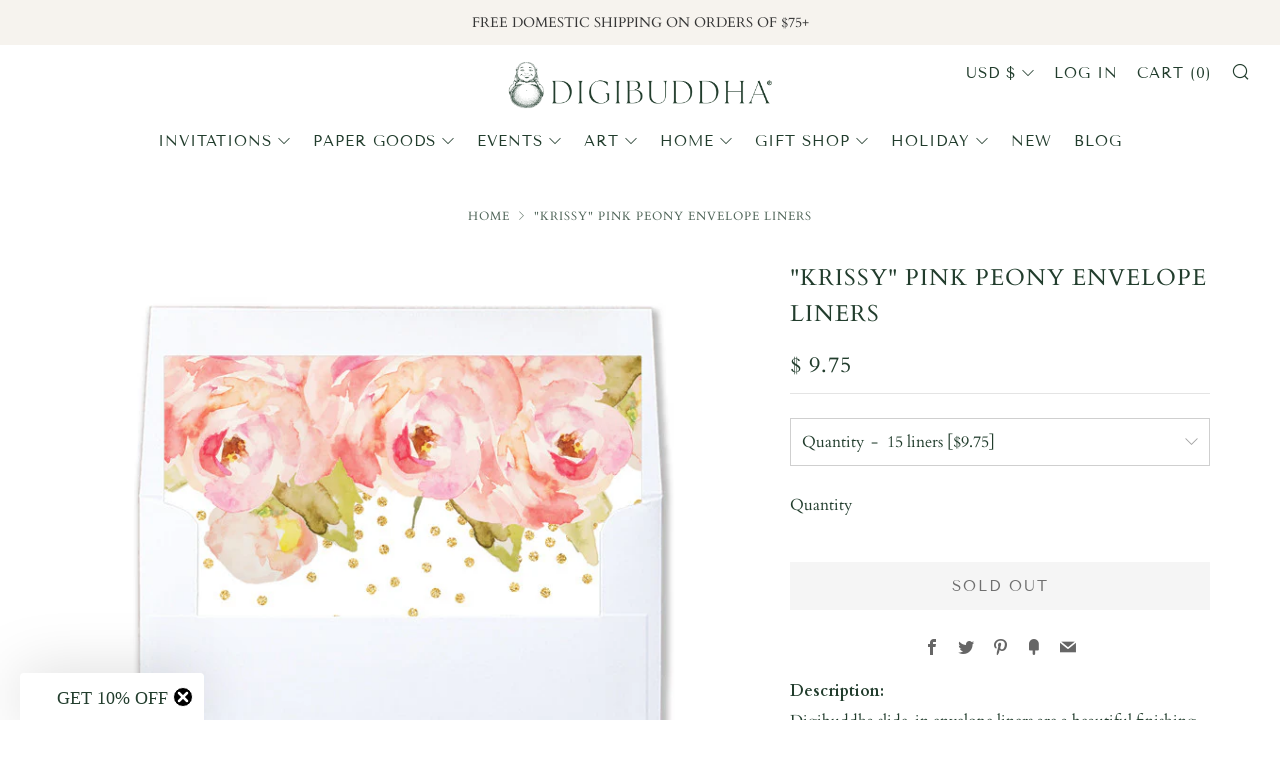

--- FILE ---
content_type: text/html; charset=utf-8
request_url: https://digibuddha.com/products/krissy-pink-peony-envelope-liners
body_size: 43950
content:
<!doctype html>
<!--[if IE 8]><html class="no-js lt-ie9" lang="en"> <![endif]-->
<!--[if IE 9 ]><html class="ie9 no-js" lang="en"> <![endif]-->
<!--[if (gt IE 9)|!(IE)]><!--> <html class="no-js" lang="en"> <!--<![endif]-->
<head>
<!-- "snippets/limespot.liquid" was not rendered, the associated app was uninstalled -->
  	<meta charset="utf-8">
  	<meta http-equiv="X-UA-Compatible" content="IE=edge,chrome=1">
  	<meta name="viewport" content="width=device-width, initial-scale=1.0, height=device-height, minimum-scale=1.0, user-scalable=0">
  	<meta name="theme-color" content="#444444">
  	<link rel="canonical" href="https://digibuddha.com/products/krissy-pink-peony-envelope-liners">

	<!-- Network optimisations -->
<link rel="preload" as="style" href="//digibuddha.com/cdn/shop/t/35/assets/theme-critical.scss.css?v=26180446311793529911763990118"><link rel="preconnect" href="//cdn.shopify.com" crossorigin>
<link rel="preconnect" href="//fonts.shopifycdn.com" crossorigin>
<link rel="preconnect" href="//v.shopify.com" crossorigin>
<link rel="preconnect" href="//ajax.googleapis.com" crossorigin>
<link rel="preconnect" href="//s.ytimg.com" crossorigin>
<link rel="preconnect" href="//www.youtube.com" crossorigin>
<link rel="dns-prefetch" href="//productreviews.shopifycdn.com">
<link rel="dns-prefetch" href="//maps.googleapis.com">
<link rel="dns-prefetch" href="//maps.gstatic.com">

  	
	    <link rel="shortcut icon" href="//digibuddha.com/cdn/shop/files/buddha_essex_32x32.png?v=1651086245" type="image/png">
	

  	<!-- Title and description ================================================== -->
  	<title>
  	Envelope Liners | Blush Pink Peonies Gold Glitter Dots &ndash; Digibuddha
  	</title>
  	
  		<meta name="description" content="Digibuddha slide-in envelope liners are a beautiful finishing touch to your invitations. Available in a wide array of coordinating colors and patterns.">
  	

  	<!-- /snippets/social-meta-tags.liquid -->




<meta property="og:site_name" content="Digibuddha">
<meta property="og:url" content="https://digibuddha.com/products/krissy-pink-peony-envelope-liners">
<meta property="og:title" content=""Krissy" Pink Peony Envelope Liners">
<meta property="og:type" content="product">
<meta property="og:description" content="Digibuddha slide-in envelope liners are a beautiful finishing touch to your invitations. Available in a wide array of coordinating colors and patterns.">

  <meta property="og:price:amount" content="9.75">
  <meta property="og:price:currency" content="USD">

<meta property="og:image" content="http://digibuddha.com/cdn/shop/products/Krissy_pink_flowers_envelope_liner_web_1_1200x1200.jpg?v=1463502004"><meta property="og:image" content="http://digibuddha.com/cdn/shop/products/Krissy_pink_flowers_vflap_envelope_liner_1_1200x1200.jpg?v=1463502004">
<meta property="og:image:secure_url" content="https://digibuddha.com/cdn/shop/products/Krissy_pink_flowers_envelope_liner_web_1_1200x1200.jpg?v=1463502004"><meta property="og:image:secure_url" content="https://digibuddha.com/cdn/shop/products/Krissy_pink_flowers_vflap_envelope_liner_1_1200x1200.jpg?v=1463502004">


  <meta name="twitter:site" content="@digibuddha">

<meta name="twitter:card" content="summary_large_image">
<meta name="twitter:title" content=""Krissy" Pink Peony Envelope Liners">
<meta name="twitter:description" content="Digibuddha slide-in envelope liners are a beautiful finishing touch to your invitations. Available in a wide array of coordinating colors and patterns.">

 
  	<!-- JS before CSSOM =================================================== -->
  	<script type="text/javascript">
		theme = {};
		theme.t = {};
		theme.map = {};
		theme.cart_type = 'modal';
		theme.cart_ajax = true;
	</script>
  	<script src="//digibuddha.com/cdn/shop/t/35/assets/lazysizes.min.js?v=9040863095426301011599310878"></script>
  	<script src="//digibuddha.com/cdn/shop/t/35/assets/vendor.min.js?v=160240987720618128311599310885" defer="defer"></script>
  	<script src="//digibuddha.com/cdn/shop/t/35/assets/ajax-cart.min.js?v=8475493961909018981601918439" defer="defer"></script>

  	<!-- CSS ================================================== -->
	<style>@font-face {
  font-family: Cardo;
  font-weight: 400;
  font-style: normal;
  font-display: swap;
  src: url("//digibuddha.com/cdn/fonts/cardo/cardo_n4.8d7bdd0369840597cbb62dc8a447619701d8d34a.woff2") format("woff2"),
       url("//digibuddha.com/cdn/fonts/cardo/cardo_n4.23b63d1eff80cb5da813c4cccb6427058253ce24.woff") format("woff");
}

@font-face {
  font-family: Cardo;
  font-weight: 400;
  font-style: normal;
  font-display: swap;
  src: url("//digibuddha.com/cdn/fonts/cardo/cardo_n4.8d7bdd0369840597cbb62dc8a447619701d8d34a.woff2") format("woff2"),
       url("//digibuddha.com/cdn/fonts/cardo/cardo_n4.23b63d1eff80cb5da813c4cccb6427058253ce24.woff") format("woff");
}

@font-face {
  font-family: "Tenor Sans";
  font-weight: 400;
  font-style: normal;
  font-display: swap;
  src: url("//digibuddha.com/cdn/fonts/tenor_sans/tenorsans_n4.966071a72c28462a9256039d3e3dc5b0cf314f65.woff2") format("woff2"),
       url("//digibuddha.com/cdn/fonts/tenor_sans/tenorsans_n4.2282841d948f9649ba5c3cad6ea46df268141820.woff") format("woff");
}

@font-face {
  font-family: "Tenor Sans";
  font-weight: 400;
  font-style: normal;
  font-display: swap;
  src: url("//digibuddha.com/cdn/fonts/tenor_sans/tenorsans_n4.966071a72c28462a9256039d3e3dc5b0cf314f65.woff2") format("woff2"),
       url("//digibuddha.com/cdn/fonts/tenor_sans/tenorsans_n4.2282841d948f9649ba5c3cad6ea46df268141820.woff") format("woff");
}

@font-face {
  font-family: Cardo;
  font-weight: 700;
  font-style: normal;
  font-display: swap;
  src: url("//digibuddha.com/cdn/fonts/cardo/cardo_n7.d1764502b55968f897125797ed59f6abd5dc8593.woff2") format("woff2"),
       url("//digibuddha.com/cdn/fonts/cardo/cardo_n7.b5d64d4147ade913d679fed9918dc44cbe8121d2.woff") format("woff");
}

@font-face {
  font-family: Cardo;
  font-weight: 400;
  font-style: italic;
  font-display: swap;
  src: url("//digibuddha.com/cdn/fonts/cardo/cardo_i4.0e32d2e32a36e77888e9a063b238f6034ace33a8.woff2") format("woff2"),
       url("//digibuddha.com/cdn/fonts/cardo/cardo_i4.40eb4278c959c5ae2eecf636849faa186b42d298.woff") format("woff");
}

</style>

<link rel="stylesheet" href="//digibuddha.com/cdn/shop/t/35/assets/theme-critical.scss.css?v=26180446311793529911763990118">

<link rel="preload" href="//digibuddha.com/cdn/shop/t/35/assets/theme.scss.css?v=50626489243443924361687446687" as="style" onload="this.onload=null;this.rel='stylesheet'">
<noscript><link rel="stylesheet" href="//digibuddha.com/cdn/shop/t/35/assets/theme.scss.css?v=50626489243443924361687446687"></noscript>
<script>
	/*! loadCSS rel=preload polyfill. [c]2017 Filament Group, Inc. MIT License */
	(function(w){"use strict";if(!w.loadCSS){w.loadCSS=function(){}}var rp=loadCSS.relpreload={};rp.support=(function(){var ret;try{ret=w.document.createElement("link").relList.supports("preload")}catch(e){ret=false}return function(){return ret}})();rp.bindMediaToggle=function(link){var finalMedia=link.media||"all";function enableStylesheet(){if(link.addEventListener){link.removeEventListener("load",enableStylesheet)}else if(link.attachEvent){link.detachEvent("onload",enableStylesheet)}link.setAttribute("onload",null);link.media=finalMedia}if(link.addEventListener){link.addEventListener("load",enableStylesheet)}else if(link.attachEvent){link.attachEvent("onload",enableStylesheet)}setTimeout(function(){link.rel="stylesheet";link.media="only x"});setTimeout(enableStylesheet,3000)};rp.poly=function(){if(rp.support()){return}var links=w.document.getElementsByTagName("link");for(var i=0;i<links.length;i+=1){var link=links[i];if(link.rel==="preload"&&link.getAttribute("as")==="style"&&!link.getAttribute("data-loadcss")){link.setAttribute("data-loadcss",true);rp.bindMediaToggle(link)}}};if(!rp.support()){rp.poly();var run=w.setInterval(rp.poly,500);if(w.addEventListener){w.addEventListener("load",function(){rp.poly();w.clearInterval(run)})}else if(w.attachEvent){w.attachEvent("onload",function(){rp.poly();w.clearInterval(run)})}}if(typeof exports!=="undefined"){exports.loadCSS=loadCSS}else{w.loadCSS=loadCSS}}(typeof global!=="undefined"?global:this));
</script>

	<!-- JS after CSSOM=================================================== -->
  	<script src="//digibuddha.com/cdn/shop/t/35/assets/theme.min.js?v=15003946479074075941599310887" defer="defer"></script>
  	<script src="//digibuddha.com/cdn/shop/t/35/assets/custom.js?v=152733329445290166911599310883" defer="defer"></script>

  	
  	

	<!-- Header hook for plugins ================================================== -->
  	<script>window.performance && window.performance.mark && window.performance.mark('shopify.content_for_header.start');</script><meta name="google-site-verification" content="U86e7U87_9QsSZ3-hpPHso0OwXnwr4gZF4fE8L8zfQs">
<meta name="facebook-domain-verification" content="rm8s9usown1383snqod3jyx0cdvuz4">
<meta name="facebook-domain-verification" content="bk905y6g9d8jnxfjyf3t6f67g76q14">
<meta id="shopify-digital-wallet" name="shopify-digital-wallet" content="/5628061/digital_wallets/dialog">
<meta name="shopify-checkout-api-token" content="a7cec3e3b7ae86f54c218646181ef049">
<link rel="alternate" type="application/json+oembed" href="https://digibuddha.com/products/krissy-pink-peony-envelope-liners.oembed">
<script async="async" src="/checkouts/internal/preloads.js?locale=en-US"></script>
<link rel="preconnect" href="https://shop.app" crossorigin="anonymous">
<script async="async" src="https://shop.app/checkouts/internal/preloads.js?locale=en-US&shop_id=5628061" crossorigin="anonymous"></script>
<script id="apple-pay-shop-capabilities" type="application/json">{"shopId":5628061,"countryCode":"US","currencyCode":"USD","merchantCapabilities":["supports3DS"],"merchantId":"gid:\/\/shopify\/Shop\/5628061","merchantName":"Digibuddha","requiredBillingContactFields":["postalAddress","email"],"requiredShippingContactFields":["postalAddress","email"],"shippingType":"shipping","supportedNetworks":["visa","masterCard","amex","discover","elo","jcb"],"total":{"type":"pending","label":"Digibuddha","amount":"1.00"},"shopifyPaymentsEnabled":true,"supportsSubscriptions":true}</script>
<script id="shopify-features" type="application/json">{"accessToken":"a7cec3e3b7ae86f54c218646181ef049","betas":["rich-media-storefront-analytics"],"domain":"digibuddha.com","predictiveSearch":true,"shopId":5628061,"locale":"en"}</script>
<script>var Shopify = Shopify || {};
Shopify.shop = "digibuddha.myshopify.com";
Shopify.locale = "en";
Shopify.currency = {"active":"USD","rate":"1.0"};
Shopify.country = "US";
Shopify.theme = {"name":"Venue","id":110845132953,"schema_name":"Venue","schema_version":"4.6.3","theme_store_id":836,"role":"main"};
Shopify.theme.handle = "null";
Shopify.theme.style = {"id":null,"handle":null};
Shopify.cdnHost = "digibuddha.com/cdn";
Shopify.routes = Shopify.routes || {};
Shopify.routes.root = "/";</script>
<script type="module">!function(o){(o.Shopify=o.Shopify||{}).modules=!0}(window);</script>
<script>!function(o){function n(){var o=[];function n(){o.push(Array.prototype.slice.apply(arguments))}return n.q=o,n}var t=o.Shopify=o.Shopify||{};t.loadFeatures=n(),t.autoloadFeatures=n()}(window);</script>
<script>
  window.ShopifyPay = window.ShopifyPay || {};
  window.ShopifyPay.apiHost = "shop.app\/pay";
  window.ShopifyPay.redirectState = null;
</script>
<script id="shop-js-analytics" type="application/json">{"pageType":"product"}</script>
<script defer="defer" async type="module" src="//digibuddha.com/cdn/shopifycloud/shop-js/modules/v2/client.init-shop-cart-sync_C5BV16lS.en.esm.js"></script>
<script defer="defer" async type="module" src="//digibuddha.com/cdn/shopifycloud/shop-js/modules/v2/chunk.common_CygWptCX.esm.js"></script>
<script type="module">
  await import("//digibuddha.com/cdn/shopifycloud/shop-js/modules/v2/client.init-shop-cart-sync_C5BV16lS.en.esm.js");
await import("//digibuddha.com/cdn/shopifycloud/shop-js/modules/v2/chunk.common_CygWptCX.esm.js");

  window.Shopify.SignInWithShop?.initShopCartSync?.({"fedCMEnabled":true,"windoidEnabled":true});

</script>
<script>
  window.Shopify = window.Shopify || {};
  if (!window.Shopify.featureAssets) window.Shopify.featureAssets = {};
  window.Shopify.featureAssets['shop-js'] = {"shop-cart-sync":["modules/v2/client.shop-cart-sync_ZFArdW7E.en.esm.js","modules/v2/chunk.common_CygWptCX.esm.js"],"init-fed-cm":["modules/v2/client.init-fed-cm_CmiC4vf6.en.esm.js","modules/v2/chunk.common_CygWptCX.esm.js"],"shop-button":["modules/v2/client.shop-button_tlx5R9nI.en.esm.js","modules/v2/chunk.common_CygWptCX.esm.js"],"shop-cash-offers":["modules/v2/client.shop-cash-offers_DOA2yAJr.en.esm.js","modules/v2/chunk.common_CygWptCX.esm.js","modules/v2/chunk.modal_D71HUcav.esm.js"],"init-windoid":["modules/v2/client.init-windoid_sURxWdc1.en.esm.js","modules/v2/chunk.common_CygWptCX.esm.js"],"shop-toast-manager":["modules/v2/client.shop-toast-manager_ClPi3nE9.en.esm.js","modules/v2/chunk.common_CygWptCX.esm.js"],"init-shop-email-lookup-coordinator":["modules/v2/client.init-shop-email-lookup-coordinator_B8hsDcYM.en.esm.js","modules/v2/chunk.common_CygWptCX.esm.js"],"init-shop-cart-sync":["modules/v2/client.init-shop-cart-sync_C5BV16lS.en.esm.js","modules/v2/chunk.common_CygWptCX.esm.js"],"avatar":["modules/v2/client.avatar_BTnouDA3.en.esm.js"],"pay-button":["modules/v2/client.pay-button_FdsNuTd3.en.esm.js","modules/v2/chunk.common_CygWptCX.esm.js"],"init-customer-accounts":["modules/v2/client.init-customer-accounts_DxDtT_ad.en.esm.js","modules/v2/client.shop-login-button_C5VAVYt1.en.esm.js","modules/v2/chunk.common_CygWptCX.esm.js","modules/v2/chunk.modal_D71HUcav.esm.js"],"init-shop-for-new-customer-accounts":["modules/v2/client.init-shop-for-new-customer-accounts_ChsxoAhi.en.esm.js","modules/v2/client.shop-login-button_C5VAVYt1.en.esm.js","modules/v2/chunk.common_CygWptCX.esm.js","modules/v2/chunk.modal_D71HUcav.esm.js"],"shop-login-button":["modules/v2/client.shop-login-button_C5VAVYt1.en.esm.js","modules/v2/chunk.common_CygWptCX.esm.js","modules/v2/chunk.modal_D71HUcav.esm.js"],"init-customer-accounts-sign-up":["modules/v2/client.init-customer-accounts-sign-up_CPSyQ0Tj.en.esm.js","modules/v2/client.shop-login-button_C5VAVYt1.en.esm.js","modules/v2/chunk.common_CygWptCX.esm.js","modules/v2/chunk.modal_D71HUcav.esm.js"],"shop-follow-button":["modules/v2/client.shop-follow-button_Cva4Ekp9.en.esm.js","modules/v2/chunk.common_CygWptCX.esm.js","modules/v2/chunk.modal_D71HUcav.esm.js"],"checkout-modal":["modules/v2/client.checkout-modal_BPM8l0SH.en.esm.js","modules/v2/chunk.common_CygWptCX.esm.js","modules/v2/chunk.modal_D71HUcav.esm.js"],"lead-capture":["modules/v2/client.lead-capture_Bi8yE_yS.en.esm.js","modules/v2/chunk.common_CygWptCX.esm.js","modules/v2/chunk.modal_D71HUcav.esm.js"],"shop-login":["modules/v2/client.shop-login_D6lNrXab.en.esm.js","modules/v2/chunk.common_CygWptCX.esm.js","modules/v2/chunk.modal_D71HUcav.esm.js"],"payment-terms":["modules/v2/client.payment-terms_CZxnsJam.en.esm.js","modules/v2/chunk.common_CygWptCX.esm.js","modules/v2/chunk.modal_D71HUcav.esm.js"]};
</script>
<script>(function() {
  var isLoaded = false;
  function asyncLoad() {
    if (isLoaded) return;
    isLoaded = true;
    var urls = ["https:\/\/www.improvedcontactform.com\/icf.js?shop=digibuddha.myshopify.com","https:\/\/cdn-stamped-io.azureedge.net\/files\/shopify.v2.min.js?shop=digibuddha.myshopify.com","https:\/\/cdn1.stamped.io\/files\/shopify.v2.min.js?shop=digibuddha.myshopify.com","https:\/\/883d95281f02d796f8b6-7f0f44eb0f2ceeb9d4fffbe1419aae61.ssl.cf1.rackcdn.com\/teelaunch-scripts.js?shop=digibuddha.myshopify.com\u0026shop=digibuddha.myshopify.com","https:\/\/str.rise-ai.com\/?shop=digibuddha.myshopify.com","https:\/\/strn.rise-ai.com\/?shop=digibuddha.myshopify.com","https:\/\/app.teelaunch.com\/sizing-charts-script.js?shop=digibuddha.myshopify.com","https:\/\/app.teelaunch.com\/sizing-charts-script.js?shop=digibuddha.myshopify.com","https:\/\/app.teelaunch.com\/sizing-charts-script.js?shop=digibuddha.myshopify.com","https:\/\/app.teelaunch.com\/sizing-charts-script.js?shop=digibuddha.myshopify.com","https:\/\/app.teelaunch.com\/sizing-charts-script.js?shop=digibuddha.myshopify.com","https:\/\/app.teelaunch.com\/sizing-charts-script.js?shop=digibuddha.myshopify.com","https:\/\/app.teelaunch.com\/sizing-charts-script.js?shop=digibuddha.myshopify.com","https:\/\/app.teelaunch.com\/sizing-charts-script.js?shop=digibuddha.myshopify.com","https:\/\/app.teelaunch.com\/sizing-charts-script.js?shop=digibuddha.myshopify.com","https:\/\/app.teelaunch.com\/sizing-charts-script.js?shop=digibuddha.myshopify.com","https:\/\/app.teelaunch.com\/sizing-charts-script.js?shop=digibuddha.myshopify.com","https:\/\/app.teelaunch.com\/sizing-charts-script.js?shop=digibuddha.myshopify.com","https:\/\/app.teelaunch.com\/sizing-charts-script.js?shop=digibuddha.myshopify.com","https:\/\/app.teelaunch.com\/sizing-charts-script.js?shop=digibuddha.myshopify.com","https:\/\/app.teelaunch.com\/sizing-charts-script.js?shop=digibuddha.myshopify.com","https:\/\/app.teelaunch.com\/sizing-charts-script.js?shop=digibuddha.myshopify.com","https:\/\/app.teelaunch.com\/sizing-charts-script.js?shop=digibuddha.myshopify.com","https:\/\/app.teelaunch.com\/sizing-charts-script.js?shop=digibuddha.myshopify.com","https:\/\/app.teelaunch.com\/sizing-charts-script.js?shop=digibuddha.myshopify.com","https:\/\/app.teelaunch.com\/sizing-charts-script.js?shop=digibuddha.myshopify.com","https:\/\/app.teelaunch.com\/sizing-charts-script.js?shop=digibuddha.myshopify.com","https:\/\/app.teelaunch.com\/sizing-charts-script.js?shop=digibuddha.myshopify.com","https:\/\/app.teelaunch.com\/sizing-charts-script.js?shop=digibuddha.myshopify.com","https:\/\/app.teelaunch.com\/sizing-charts-script.js?shop=digibuddha.myshopify.com","https:\/\/app.teelaunch.com\/sizing-charts-script.js?shop=digibuddha.myshopify.com","https:\/\/app.teelaunch.com\/sizing-charts-script.js?shop=digibuddha.myshopify.com","https:\/\/app.teelaunch.com\/sizing-charts-script.js?shop=digibuddha.myshopify.com","https:\/\/app.teelaunch.com\/sizing-charts-script.js?shop=digibuddha.myshopify.com","https:\/\/app.teelaunch.com\/sizing-charts-script.js?shop=digibuddha.myshopify.com","https:\/\/app.teelaunch.com\/sizing-charts-script.js?shop=digibuddha.myshopify.com","https:\/\/app.teelaunch.com\/sizing-charts-script.js?shop=digibuddha.myshopify.com","https:\/\/app.teelaunch.com\/sizing-charts-script.js?shop=digibuddha.myshopify.com","https:\/\/app.teelaunch.com\/sizing-charts-script.js?shop=digibuddha.myshopify.com","https:\/\/app.teelaunch.com\/sizing-charts-script.js?shop=digibuddha.myshopify.com","https:\/\/app.teelaunch.com\/sizing-charts-script.js?shop=digibuddha.myshopify.com","https:\/\/app.teelaunch.com\/sizing-charts-script.js?shop=digibuddha.myshopify.com","https:\/\/app.teelaunch.com\/sizing-charts-script.js?shop=digibuddha.myshopify.com","https:\/\/app.teelaunch.com\/sizing-charts-script.js?shop=digibuddha.myshopify.com","https:\/\/app.teelaunch.com\/sizing-charts-script.js?shop=digibuddha.myshopify.com","https:\/\/app.teelaunch.com\/sizing-charts-script.js?shop=digibuddha.myshopify.com","https:\/\/app.teelaunch.com\/sizing-charts-script.js?shop=digibuddha.myshopify.com","https:\/\/app.teelaunch.com\/sizing-charts-script.js?shop=digibuddha.myshopify.com","https:\/\/app.teelaunch.com\/sizing-charts-script.js?shop=digibuddha.myshopify.com","https:\/\/app.teelaunch.com\/sizing-charts-script.js?shop=digibuddha.myshopify.com","https:\/\/app.teelaunch.com\/sizing-charts-script.js?shop=digibuddha.myshopify.com"];
    for (var i = 0; i < urls.length; i++) {
      var s = document.createElement('script');
      s.type = 'text/javascript';
      s.async = true;
      s.src = urls[i];
      var x = document.getElementsByTagName('script')[0];
      x.parentNode.insertBefore(s, x);
    }
  };
  if(window.attachEvent) {
    window.attachEvent('onload', asyncLoad);
  } else {
    window.addEventListener('load', asyncLoad, false);
  }
})();</script>
<script id="__st">var __st={"a":5628061,"offset":-18000,"reqid":"34fb33b8-82e8-4243-b36c-617fe221762a-1768630333","pageurl":"digibuddha.com\/products\/krissy-pink-peony-envelope-liners","u":"7c52f34a30a6","p":"product","rtyp":"product","rid":6335624134};</script>
<script>window.ShopifyPaypalV4VisibilityTracking = true;</script>
<script id="captcha-bootstrap">!function(){'use strict';const t='contact',e='account',n='new_comment',o=[[t,t],['blogs',n],['comments',n],[t,'customer']],c=[[e,'customer_login'],[e,'guest_login'],[e,'recover_customer_password'],[e,'create_customer']],r=t=>t.map((([t,e])=>`form[action*='/${t}']:not([data-nocaptcha='true']) input[name='form_type'][value='${e}']`)).join(','),a=t=>()=>t?[...document.querySelectorAll(t)].map((t=>t.form)):[];function s(){const t=[...o],e=r(t);return a(e)}const i='password',u='form_key',d=['recaptcha-v3-token','g-recaptcha-response','h-captcha-response',i],f=()=>{try{return window.sessionStorage}catch{return}},m='__shopify_v',_=t=>t.elements[u];function p(t,e,n=!1){try{const o=window.sessionStorage,c=JSON.parse(o.getItem(e)),{data:r}=function(t){const{data:e,action:n}=t;return t[m]||n?{data:e,action:n}:{data:t,action:n}}(c);for(const[e,n]of Object.entries(r))t.elements[e]&&(t.elements[e].value=n);n&&o.removeItem(e)}catch(o){console.error('form repopulation failed',{error:o})}}const l='form_type',E='cptcha';function T(t){t.dataset[E]=!0}const w=window,h=w.document,L='Shopify',v='ce_forms',y='captcha';let A=!1;((t,e)=>{const n=(g='f06e6c50-85a8-45c8-87d0-21a2b65856fe',I='https://cdn.shopify.com/shopifycloud/storefront-forms-hcaptcha/ce_storefront_forms_captcha_hcaptcha.v1.5.2.iife.js',D={infoText:'Protected by hCaptcha',privacyText:'Privacy',termsText:'Terms'},(t,e,n)=>{const o=w[L][v],c=o.bindForm;if(c)return c(t,g,e,D).then(n);var r;o.q.push([[t,g,e,D],n]),r=I,A||(h.body.append(Object.assign(h.createElement('script'),{id:'captcha-provider',async:!0,src:r})),A=!0)});var g,I,D;w[L]=w[L]||{},w[L][v]=w[L][v]||{},w[L][v].q=[],w[L][y]=w[L][y]||{},w[L][y].protect=function(t,e){n(t,void 0,e),T(t)},Object.freeze(w[L][y]),function(t,e,n,w,h,L){const[v,y,A,g]=function(t,e,n){const i=e?o:[],u=t?c:[],d=[...i,...u],f=r(d),m=r(i),_=r(d.filter((([t,e])=>n.includes(e))));return[a(f),a(m),a(_),s()]}(w,h,L),I=t=>{const e=t.target;return e instanceof HTMLFormElement?e:e&&e.form},D=t=>v().includes(t);t.addEventListener('submit',(t=>{const e=I(t);if(!e)return;const n=D(e)&&!e.dataset.hcaptchaBound&&!e.dataset.recaptchaBound,o=_(e),c=g().includes(e)&&(!o||!o.value);(n||c)&&t.preventDefault(),c&&!n&&(function(t){try{if(!f())return;!function(t){const e=f();if(!e)return;const n=_(t);if(!n)return;const o=n.value;o&&e.removeItem(o)}(t);const e=Array.from(Array(32),(()=>Math.random().toString(36)[2])).join('');!function(t,e){_(t)||t.append(Object.assign(document.createElement('input'),{type:'hidden',name:u})),t.elements[u].value=e}(t,e),function(t,e){const n=f();if(!n)return;const o=[...t.querySelectorAll(`input[type='${i}']`)].map((({name:t})=>t)),c=[...d,...o],r={};for(const[a,s]of new FormData(t).entries())c.includes(a)||(r[a]=s);n.setItem(e,JSON.stringify({[m]:1,action:t.action,data:r}))}(t,e)}catch(e){console.error('failed to persist form',e)}}(e),e.submit())}));const S=(t,e)=>{t&&!t.dataset[E]&&(n(t,e.some((e=>e===t))),T(t))};for(const o of['focusin','change'])t.addEventListener(o,(t=>{const e=I(t);D(e)&&S(e,y())}));const B=e.get('form_key'),M=e.get(l),P=B&&M;t.addEventListener('DOMContentLoaded',(()=>{const t=y();if(P)for(const e of t)e.elements[l].value===M&&p(e,B);[...new Set([...A(),...v().filter((t=>'true'===t.dataset.shopifyCaptcha))])].forEach((e=>S(e,t)))}))}(h,new URLSearchParams(w.location.search),n,t,e,['guest_login'])})(!0,!0)}();</script>
<script integrity="sha256-4kQ18oKyAcykRKYeNunJcIwy7WH5gtpwJnB7kiuLZ1E=" data-source-attribution="shopify.loadfeatures" defer="defer" src="//digibuddha.com/cdn/shopifycloud/storefront/assets/storefront/load_feature-a0a9edcb.js" crossorigin="anonymous"></script>
<script crossorigin="anonymous" defer="defer" src="//digibuddha.com/cdn/shopifycloud/storefront/assets/shopify_pay/storefront-65b4c6d7.js?v=20250812"></script>
<script data-source-attribution="shopify.dynamic_checkout.dynamic.init">var Shopify=Shopify||{};Shopify.PaymentButton=Shopify.PaymentButton||{isStorefrontPortableWallets:!0,init:function(){window.Shopify.PaymentButton.init=function(){};var t=document.createElement("script");t.src="https://digibuddha.com/cdn/shopifycloud/portable-wallets/latest/portable-wallets.en.js",t.type="module",document.head.appendChild(t)}};
</script>
<script data-source-attribution="shopify.dynamic_checkout.buyer_consent">
  function portableWalletsHideBuyerConsent(e){var t=document.getElementById("shopify-buyer-consent"),n=document.getElementById("shopify-subscription-policy-button");t&&n&&(t.classList.add("hidden"),t.setAttribute("aria-hidden","true"),n.removeEventListener("click",e))}function portableWalletsShowBuyerConsent(e){var t=document.getElementById("shopify-buyer-consent"),n=document.getElementById("shopify-subscription-policy-button");t&&n&&(t.classList.remove("hidden"),t.removeAttribute("aria-hidden"),n.addEventListener("click",e))}window.Shopify?.PaymentButton&&(window.Shopify.PaymentButton.hideBuyerConsent=portableWalletsHideBuyerConsent,window.Shopify.PaymentButton.showBuyerConsent=portableWalletsShowBuyerConsent);
</script>
<script>
  function portableWalletsCleanup(e){e&&e.src&&console.error("Failed to load portable wallets script "+e.src);var t=document.querySelectorAll("shopify-accelerated-checkout .shopify-payment-button__skeleton, shopify-accelerated-checkout-cart .wallet-cart-button__skeleton"),e=document.getElementById("shopify-buyer-consent");for(let e=0;e<t.length;e++)t[e].remove();e&&e.remove()}function portableWalletsNotLoadedAsModule(e){e instanceof ErrorEvent&&"string"==typeof e.message&&e.message.includes("import.meta")&&"string"==typeof e.filename&&e.filename.includes("portable-wallets")&&(window.removeEventListener("error",portableWalletsNotLoadedAsModule),window.Shopify.PaymentButton.failedToLoad=e,"loading"===document.readyState?document.addEventListener("DOMContentLoaded",window.Shopify.PaymentButton.init):window.Shopify.PaymentButton.init())}window.addEventListener("error",portableWalletsNotLoadedAsModule);
</script>

<script type="module" src="https://digibuddha.com/cdn/shopifycloud/portable-wallets/latest/portable-wallets.en.js" onError="portableWalletsCleanup(this)" crossorigin="anonymous"></script>
<script nomodule>
  document.addEventListener("DOMContentLoaded", portableWalletsCleanup);
</script>

<link id="shopify-accelerated-checkout-styles" rel="stylesheet" media="screen" href="https://digibuddha.com/cdn/shopifycloud/portable-wallets/latest/accelerated-checkout-backwards-compat.css" crossorigin="anonymous">
<style id="shopify-accelerated-checkout-cart">
        #shopify-buyer-consent {
  margin-top: 1em;
  display: inline-block;
  width: 100%;
}

#shopify-buyer-consent.hidden {
  display: none;
}

#shopify-subscription-policy-button {
  background: none;
  border: none;
  padding: 0;
  text-decoration: underline;
  font-size: inherit;
  cursor: pointer;
}

#shopify-subscription-policy-button::before {
  box-shadow: none;
}

      </style>

<script>window.performance && window.performance.mark && window.performance.mark('shopify.content_for_header.end');</script>

<script>
    window.BOLD = window.BOLD || {};
        window.BOLD.options = window.BOLD.options || {};
        window.BOLD.options.settings = window.BOLD.options.settings || {};
        window.BOLD.options.settings.v1_variant_mode = window.BOLD.options.settings.v1_variant_mode || true;
        window.BOLD.options.settings.hybrid_fix_auto_insert_inputs =
        window.BOLD.options.settings.hybrid_fix_auto_insert_inputs || true;
</script>

<script>window.BOLD = window.BOLD || {};
    window.BOLD.common = window.BOLD.common || {};
    window.BOLD.common.Shopify = window.BOLD.common.Shopify || {};
    window.BOLD.common.Shopify.shop = {
      domain: 'digibuddha.com',
      permanent_domain: 'digibuddha.myshopify.com',
      url: 'https://digibuddha.com',
      secure_url: 'https://digibuddha.com',
      money_format: "$ {{amount}}",
      currency: "USD"
    };
    window.BOLD.common.Shopify.customer = {
      id: null,
      tags: null,
    };
    window.BOLD.common.Shopify.cart = {"note":null,"attributes":{},"original_total_price":0,"total_price":0,"total_discount":0,"total_weight":0.0,"item_count":0,"items":[],"requires_shipping":false,"currency":"USD","items_subtotal_price":0,"cart_level_discount_applications":[],"checkout_charge_amount":0};
    window.BOLD.common.template = 'product';window.BOLD.common.Shopify.formatMoney = function(money, format) {
        function n(t, e) {
            return "undefined" == typeof t ? e : t
        }
        function r(t, e, r, i) {
            if (e = n(e, 2),
                r = n(r, ","),
                i = n(i, "."),
            isNaN(t) || null == t)
                return 0;
            t = (t / 100).toFixed(e);
            var o = t.split(".")
                , a = o[0].replace(/(\d)(?=(\d\d\d)+(?!\d))/g, "$1" + r)
                , s = o[1] ? i + o[1] : "";
            return a + s
        }
        "string" == typeof money && (money = money.replace(".", ""));
        var i = ""
            , o = /\{\{\s*(\w+)\s*\}\}/
            , a = format || window.BOLD.common.Shopify.shop.money_format || window.Shopify.money_format || "$ {{ amount }}";
        switch (a.match(o)[1]) {
            case "amount":
                i = r(money, 2, ",", ".");
                break;
            case "amount_no_decimals":
                i = r(money, 0, ",", ".");
                break;
            case "amount_with_comma_separator":
                i = r(money, 2, ".", ",");
                break;
            case "amount_no_decimals_with_comma_separator":
                i = r(money, 0, ".", ",");
                break;
            case "amount_with_space_separator":
                i = r(money, 2, " ", ",");
                break;
            case "amount_no_decimals_with_space_separator":
                i = r(money, 0, " ", ",");
                break;
            case "amount_with_apostrophe_separator":
                i = r(money, 2, "'", ".");
                break;
        }
        return a.replace(o, i);
    };
    window.BOLD.common.Shopify.saveProduct = function (handle, product) {
      if (typeof handle === 'string' && typeof window.BOLD.common.Shopify.products[handle] === 'undefined') {
        if (typeof product === 'number') {
          window.BOLD.common.Shopify.handles[product] = handle;
          product = { id: product };
        }
        window.BOLD.common.Shopify.products[handle] = product;
      }
    };
    window.BOLD.common.Shopify.saveVariant = function (variant_id, variant) {
      if (typeof variant_id === 'number' && typeof window.BOLD.common.Shopify.variants[variant_id] === 'undefined') {
        window.BOLD.common.Shopify.variants[variant_id] = variant;
      }
    };window.BOLD.common.Shopify.products = window.BOLD.common.Shopify.products || {};
    window.BOLD.common.Shopify.variants = window.BOLD.common.Shopify.variants || {};
    window.BOLD.common.Shopify.handles = window.BOLD.common.Shopify.handles || {};window.BOLD.common.Shopify.handle = "krissy-pink-peony-envelope-liners"
window.BOLD.common.Shopify.saveProduct("krissy-pink-peony-envelope-liners", 6335624134);window.BOLD.common.Shopify.saveVariant(20045502214, { product_id: 6335624134, product_handle: "krissy-pink-peony-envelope-liners", price: 975, group_id: '', csp_metafield: {}});window.BOLD.common.Shopify.saveVariant(20045502278, { product_id: 6335624134, product_handle: "krissy-pink-peony-envelope-liners", price: 1300, group_id: '', csp_metafield: {}});window.BOLD.common.Shopify.saveVariant(20045502342, { product_id: 6335624134, product_handle: "krissy-pink-peony-envelope-liners", price: 1625, group_id: '', csp_metafield: {}});window.BOLD.common.Shopify.saveVariant(20045502406, { product_id: 6335624134, product_handle: "krissy-pink-peony-envelope-liners", price: 1950, group_id: '', csp_metafield: {}});window.BOLD.common.Shopify.saveVariant(20045502470, { product_id: 6335624134, product_handle: "krissy-pink-peony-envelope-liners", price: 2600, group_id: '', csp_metafield: {}});window.BOLD.common.Shopify.saveVariant(20045502534, { product_id: 6335624134, product_handle: "krissy-pink-peony-envelope-liners", price: 3250, group_id: '', csp_metafield: {}});window.BOLD.common.Shopify.saveVariant(20045502598, { product_id: 6335624134, product_handle: "krissy-pink-peony-envelope-liners", price: 3900, group_id: '', csp_metafield: {}});window.BOLD.common.Shopify.saveVariant(20045502662, { product_id: 6335624134, product_handle: "krissy-pink-peony-envelope-liners", price: 4200, group_id: '', csp_metafield: {}});window.BOLD.common.Shopify.saveVariant(20045502726, { product_id: 6335624134, product_handle: "krissy-pink-peony-envelope-liners", price: 4800, group_id: '', csp_metafield: {}});window.BOLD.common.Shopify.saveVariant(20045502790, { product_id: 6335624134, product_handle: "krissy-pink-peony-envelope-liners", price: 5400, group_id: '', csp_metafield: {}});window.BOLD.common.Shopify.saveVariant(20045502854, { product_id: 6335624134, product_handle: "krissy-pink-peony-envelope-liners", price: 6000, group_id: '', csp_metafield: {}});window.BOLD.common.Shopify.saveVariant(20045502918, { product_id: 6335624134, product_handle: "krissy-pink-peony-envelope-liners", price: 6875, group_id: '', csp_metafield: {}});window.BOLD.common.Shopify.saveVariant(20045502982, { product_id: 6335624134, product_handle: "krissy-pink-peony-envelope-liners", price: 8250, group_id: '', csp_metafield: {}});window.BOLD.common.Shopify.saveVariant(20045503046, { product_id: 6335624134, product_handle: "krissy-pink-peony-envelope-liners", price: 8750, group_id: '', csp_metafield: {}});window.BOLD.common.Shopify.saveVariant(20045503110, { product_id: 6335624134, product_handle: "krissy-pink-peony-envelope-liners", price: 10000, group_id: '', csp_metafield: {}});window.BOLD.common.Shopify.saveVariant(20045503174, { product_id: 6335624134, product_handle: "krissy-pink-peony-envelope-liners", price: 12500, group_id: '', csp_metafield: {}});window.BOLD.apps_installed = {"Product Options":2} || {};window.BOLD.common.Shopify.metafields = window.BOLD.common.Shopify.metafields || {};window.BOLD.common.Shopify.metafields["bold_rp"] = {};window.BOLD.common.Shopify.metafields["bold_csp_defaults"] = {};window.BOLD.common.cacheParams = window.BOLD.common.cacheParams || {};
</script>

<script>
    window.BOLD.common.cacheParams.options = 1768288309;
</script>
<link href="//digibuddha.com/cdn/shop/t/35/assets/bold-options.css?v=43627690656644961891748205459" rel="stylesheet" type="text/css" media="all" />
<script defer src="https://options.shopapps.site/js/options.js"></script>
<!-- BEGIN app block: shopify://apps/klaviyo-email-marketing-sms/blocks/klaviyo-onsite-embed/2632fe16-c075-4321-a88b-50b567f42507 -->












  <script async src="https://static.klaviyo.com/onsite/js/WwakwW/klaviyo.js?company_id=WwakwW"></script>
  <script>!function(){if(!window.klaviyo){window._klOnsite=window._klOnsite||[];try{window.klaviyo=new Proxy({},{get:function(n,i){return"push"===i?function(){var n;(n=window._klOnsite).push.apply(n,arguments)}:function(){for(var n=arguments.length,o=new Array(n),w=0;w<n;w++)o[w]=arguments[w];var t="function"==typeof o[o.length-1]?o.pop():void 0,e=new Promise((function(n){window._klOnsite.push([i].concat(o,[function(i){t&&t(i),n(i)}]))}));return e}}})}catch(n){window.klaviyo=window.klaviyo||[],window.klaviyo.push=function(){var n;(n=window._klOnsite).push.apply(n,arguments)}}}}();</script>

  
    <script id="viewed_product">
      if (item == null) {
        var _learnq = _learnq || [];

        var MetafieldReviews = null
        var MetafieldYotpoRating = null
        var MetafieldYotpoCount = null
        var MetafieldLooxRating = null
        var MetafieldLooxCount = null
        var okendoProduct = null
        var okendoProductReviewCount = null
        var okendoProductReviewAverageValue = null
        try {
          // The following fields are used for Customer Hub recently viewed in order to add reviews.
          // This information is not part of __kla_viewed. Instead, it is part of __kla_viewed_reviewed_items
          MetafieldReviews = {};
          MetafieldYotpoRating = null
          MetafieldYotpoCount = null
          MetafieldLooxRating = null
          MetafieldLooxCount = null

          okendoProduct = null
          // If the okendo metafield is not legacy, it will error, which then requires the new json formatted data
          if (okendoProduct && 'error' in okendoProduct) {
            okendoProduct = null
          }
          okendoProductReviewCount = okendoProduct ? okendoProduct.reviewCount : null
          okendoProductReviewAverageValue = okendoProduct ? okendoProduct.reviewAverageValue : null
        } catch (error) {
          console.error('Error in Klaviyo onsite reviews tracking:', error);
        }

        var item = {
          Name: "\"Krissy\" Pink Peony Envelope Liners",
          ProductID: 6335624134,
          Categories: ["Envelope Liners"],
          ImageURL: "https://digibuddha.com/cdn/shop/products/Krissy_pink_flowers_envelope_liner_web_1_grande.jpg?v=1463502004",
          URL: "https://digibuddha.com/products/krissy-pink-peony-envelope-liners",
          Brand: "digibuddha",
          Price: "$ 9.75",
          Value: "9.75",
          CompareAtPrice: "$ 0.00"
        };
        _learnq.push(['track', 'Viewed Product', item]);
        _learnq.push(['trackViewedItem', {
          Title: item.Name,
          ItemId: item.ProductID,
          Categories: item.Categories,
          ImageUrl: item.ImageURL,
          Url: item.URL,
          Metadata: {
            Brand: item.Brand,
            Price: item.Price,
            Value: item.Value,
            CompareAtPrice: item.CompareAtPrice
          },
          metafields:{
            reviews: MetafieldReviews,
            yotpo:{
              rating: MetafieldYotpoRating,
              count: MetafieldYotpoCount,
            },
            loox:{
              rating: MetafieldLooxRating,
              count: MetafieldLooxCount,
            },
            okendo: {
              rating: okendoProductReviewAverageValue,
              count: okendoProductReviewCount,
            }
          }
        }]);
      }
    </script>
  




  <script>
    window.klaviyoReviewsProductDesignMode = false
  </script>







<!-- END app block --><link href="https://monorail-edge.shopifysvc.com" rel="dns-prefetch">
<script>(function(){if ("sendBeacon" in navigator && "performance" in window) {try {var session_token_from_headers = performance.getEntriesByType('navigation')[0].serverTiming.find(x => x.name == '_s').description;} catch {var session_token_from_headers = undefined;}var session_cookie_matches = document.cookie.match(/_shopify_s=([^;]*)/);var session_token_from_cookie = session_cookie_matches && session_cookie_matches.length === 2 ? session_cookie_matches[1] : "";var session_token = session_token_from_headers || session_token_from_cookie || "";function handle_abandonment_event(e) {var entries = performance.getEntries().filter(function(entry) {return /monorail-edge.shopifysvc.com/.test(entry.name);});if (!window.abandonment_tracked && entries.length === 0) {window.abandonment_tracked = true;var currentMs = Date.now();var navigation_start = performance.timing.navigationStart;var payload = {shop_id: 5628061,url: window.location.href,navigation_start,duration: currentMs - navigation_start,session_token,page_type: "product"};window.navigator.sendBeacon("https://monorail-edge.shopifysvc.com/v1/produce", JSON.stringify({schema_id: "online_store_buyer_site_abandonment/1.1",payload: payload,metadata: {event_created_at_ms: currentMs,event_sent_at_ms: currentMs}}));}}window.addEventListener('pagehide', handle_abandonment_event);}}());</script>
<script id="web-pixels-manager-setup">(function e(e,d,r,n,o){if(void 0===o&&(o={}),!Boolean(null===(a=null===(i=window.Shopify)||void 0===i?void 0:i.analytics)||void 0===a?void 0:a.replayQueue)){var i,a;window.Shopify=window.Shopify||{};var t=window.Shopify;t.analytics=t.analytics||{};var s=t.analytics;s.replayQueue=[],s.publish=function(e,d,r){return s.replayQueue.push([e,d,r]),!0};try{self.performance.mark("wpm:start")}catch(e){}var l=function(){var e={modern:/Edge?\/(1{2}[4-9]|1[2-9]\d|[2-9]\d{2}|\d{4,})\.\d+(\.\d+|)|Firefox\/(1{2}[4-9]|1[2-9]\d|[2-9]\d{2}|\d{4,})\.\d+(\.\d+|)|Chrom(ium|e)\/(9{2}|\d{3,})\.\d+(\.\d+|)|(Maci|X1{2}).+ Version\/(15\.\d+|(1[6-9]|[2-9]\d|\d{3,})\.\d+)([,.]\d+|)( \(\w+\)|)( Mobile\/\w+|) Safari\/|Chrome.+OPR\/(9{2}|\d{3,})\.\d+\.\d+|(CPU[ +]OS|iPhone[ +]OS|CPU[ +]iPhone|CPU IPhone OS|CPU iPad OS)[ +]+(15[._]\d+|(1[6-9]|[2-9]\d|\d{3,})[._]\d+)([._]\d+|)|Android:?[ /-](13[3-9]|1[4-9]\d|[2-9]\d{2}|\d{4,})(\.\d+|)(\.\d+|)|Android.+Firefox\/(13[5-9]|1[4-9]\d|[2-9]\d{2}|\d{4,})\.\d+(\.\d+|)|Android.+Chrom(ium|e)\/(13[3-9]|1[4-9]\d|[2-9]\d{2}|\d{4,})\.\d+(\.\d+|)|SamsungBrowser\/([2-9]\d|\d{3,})\.\d+/,legacy:/Edge?\/(1[6-9]|[2-9]\d|\d{3,})\.\d+(\.\d+|)|Firefox\/(5[4-9]|[6-9]\d|\d{3,})\.\d+(\.\d+|)|Chrom(ium|e)\/(5[1-9]|[6-9]\d|\d{3,})\.\d+(\.\d+|)([\d.]+$|.*Safari\/(?![\d.]+ Edge\/[\d.]+$))|(Maci|X1{2}).+ Version\/(10\.\d+|(1[1-9]|[2-9]\d|\d{3,})\.\d+)([,.]\d+|)( \(\w+\)|)( Mobile\/\w+|) Safari\/|Chrome.+OPR\/(3[89]|[4-9]\d|\d{3,})\.\d+\.\d+|(CPU[ +]OS|iPhone[ +]OS|CPU[ +]iPhone|CPU IPhone OS|CPU iPad OS)[ +]+(10[._]\d+|(1[1-9]|[2-9]\d|\d{3,})[._]\d+)([._]\d+|)|Android:?[ /-](13[3-9]|1[4-9]\d|[2-9]\d{2}|\d{4,})(\.\d+|)(\.\d+|)|Mobile Safari.+OPR\/([89]\d|\d{3,})\.\d+\.\d+|Android.+Firefox\/(13[5-9]|1[4-9]\d|[2-9]\d{2}|\d{4,})\.\d+(\.\d+|)|Android.+Chrom(ium|e)\/(13[3-9]|1[4-9]\d|[2-9]\d{2}|\d{4,})\.\d+(\.\d+|)|Android.+(UC? ?Browser|UCWEB|U3)[ /]?(15\.([5-9]|\d{2,})|(1[6-9]|[2-9]\d|\d{3,})\.\d+)\.\d+|SamsungBrowser\/(5\.\d+|([6-9]|\d{2,})\.\d+)|Android.+MQ{2}Browser\/(14(\.(9|\d{2,})|)|(1[5-9]|[2-9]\d|\d{3,})(\.\d+|))(\.\d+|)|K[Aa][Ii]OS\/(3\.\d+|([4-9]|\d{2,})\.\d+)(\.\d+|)/},d=e.modern,r=e.legacy,n=navigator.userAgent;return n.match(d)?"modern":n.match(r)?"legacy":"unknown"}(),u="modern"===l?"modern":"legacy",c=(null!=n?n:{modern:"",legacy:""})[u],f=function(e){return[e.baseUrl,"/wpm","/b",e.hashVersion,"modern"===e.buildTarget?"m":"l",".js"].join("")}({baseUrl:d,hashVersion:r,buildTarget:u}),m=function(e){var d=e.version,r=e.bundleTarget,n=e.surface,o=e.pageUrl,i=e.monorailEndpoint;return{emit:function(e){var a=e.status,t=e.errorMsg,s=(new Date).getTime(),l=JSON.stringify({metadata:{event_sent_at_ms:s},events:[{schema_id:"web_pixels_manager_load/3.1",payload:{version:d,bundle_target:r,page_url:o,status:a,surface:n,error_msg:t},metadata:{event_created_at_ms:s}}]});if(!i)return console&&console.warn&&console.warn("[Web Pixels Manager] No Monorail endpoint provided, skipping logging."),!1;try{return self.navigator.sendBeacon.bind(self.navigator)(i,l)}catch(e){}var u=new XMLHttpRequest;try{return u.open("POST",i,!0),u.setRequestHeader("Content-Type","text/plain"),u.send(l),!0}catch(e){return console&&console.warn&&console.warn("[Web Pixels Manager] Got an unhandled error while logging to Monorail."),!1}}}}({version:r,bundleTarget:l,surface:e.surface,pageUrl:self.location.href,monorailEndpoint:e.monorailEndpoint});try{o.browserTarget=l,function(e){var d=e.src,r=e.async,n=void 0===r||r,o=e.onload,i=e.onerror,a=e.sri,t=e.scriptDataAttributes,s=void 0===t?{}:t,l=document.createElement("script"),u=document.querySelector("head"),c=document.querySelector("body");if(l.async=n,l.src=d,a&&(l.integrity=a,l.crossOrigin="anonymous"),s)for(var f in s)if(Object.prototype.hasOwnProperty.call(s,f))try{l.dataset[f]=s[f]}catch(e){}if(o&&l.addEventListener("load",o),i&&l.addEventListener("error",i),u)u.appendChild(l);else{if(!c)throw new Error("Did not find a head or body element to append the script");c.appendChild(l)}}({src:f,async:!0,onload:function(){if(!function(){var e,d;return Boolean(null===(d=null===(e=window.Shopify)||void 0===e?void 0:e.analytics)||void 0===d?void 0:d.initialized)}()){var d=window.webPixelsManager.init(e)||void 0;if(d){var r=window.Shopify.analytics;r.replayQueue.forEach((function(e){var r=e[0],n=e[1],o=e[2];d.publishCustomEvent(r,n,o)})),r.replayQueue=[],r.publish=d.publishCustomEvent,r.visitor=d.visitor,r.initialized=!0}}},onerror:function(){return m.emit({status:"failed",errorMsg:"".concat(f," has failed to load")})},sri:function(e){var d=/^sha384-[A-Za-z0-9+/=]+$/;return"string"==typeof e&&d.test(e)}(c)?c:"",scriptDataAttributes:o}),m.emit({status:"loading"})}catch(e){m.emit({status:"failed",errorMsg:(null==e?void 0:e.message)||"Unknown error"})}}})({shopId: 5628061,storefrontBaseUrl: "https://digibuddha.com",extensionsBaseUrl: "https://extensions.shopifycdn.com/cdn/shopifycloud/web-pixels-manager",monorailEndpoint: "https://monorail-edge.shopifysvc.com/unstable/produce_batch",surface: "storefront-renderer",enabledBetaFlags: ["2dca8a86"],webPixelsConfigList: [{"id":"1589674232","configuration":"{\"accountID\":\"WwakwW\",\"webPixelConfig\":\"eyJlbmFibGVBZGRlZFRvQ2FydEV2ZW50cyI6IHRydWV9\"}","eventPayloadVersion":"v1","runtimeContext":"STRICT","scriptVersion":"524f6c1ee37bacdca7657a665bdca589","type":"APP","apiClientId":123074,"privacyPurposes":["ANALYTICS","MARKETING"],"dataSharingAdjustments":{"protectedCustomerApprovalScopes":["read_customer_address","read_customer_email","read_customer_name","read_customer_personal_data","read_customer_phone"]}},{"id":"557220088","configuration":"{\"config\":\"{\\\"pixel_id\\\":\\\"G-WZG90DH6ZV\\\",\\\"target_country\\\":\\\"US\\\",\\\"gtag_events\\\":[{\\\"type\\\":\\\"search\\\",\\\"action_label\\\":[\\\"G-WZG90DH6ZV\\\",\\\"AW-10832232547\\\/pl1YCOWc2IwDEOOAm60o\\\"]},{\\\"type\\\":\\\"begin_checkout\\\",\\\"action_label\\\":[\\\"G-WZG90DH6ZV\\\",\\\"AW-10832232547\\\/8-VpCOKc2IwDEOOAm60o\\\"]},{\\\"type\\\":\\\"view_item\\\",\\\"action_label\\\":[\\\"G-WZG90DH6ZV\\\",\\\"AW-10832232547\\\/va9PCNyc2IwDEOOAm60o\\\",\\\"MC-D50YD53J04\\\"]},{\\\"type\\\":\\\"purchase\\\",\\\"action_label\\\":[\\\"G-WZG90DH6ZV\\\",\\\"AW-10832232547\\\/wpfDCNmc2IwDEOOAm60o\\\",\\\"MC-D50YD53J04\\\"]},{\\\"type\\\":\\\"page_view\\\",\\\"action_label\\\":[\\\"G-WZG90DH6ZV\\\",\\\"AW-10832232547\\\/y_A3CNac2IwDEOOAm60o\\\",\\\"MC-D50YD53J04\\\"]},{\\\"type\\\":\\\"add_payment_info\\\",\\\"action_label\\\":[\\\"G-WZG90DH6ZV\\\",\\\"AW-10832232547\\\/1ywsCOic2IwDEOOAm60o\\\"]},{\\\"type\\\":\\\"add_to_cart\\\",\\\"action_label\\\":[\\\"G-WZG90DH6ZV\\\",\\\"AW-10832232547\\\/-lX5CN-c2IwDEOOAm60o\\\"]}],\\\"enable_monitoring_mode\\\":false}\"}","eventPayloadVersion":"v1","runtimeContext":"OPEN","scriptVersion":"b2a88bafab3e21179ed38636efcd8a93","type":"APP","apiClientId":1780363,"privacyPurposes":[],"dataSharingAdjustments":{"protectedCustomerApprovalScopes":["read_customer_address","read_customer_email","read_customer_name","read_customer_personal_data","read_customer_phone"]}},{"id":"198639864","configuration":"{\"pixel_id\":\"2000679893548427\",\"pixel_type\":\"facebook_pixel\",\"metaapp_system_user_token\":\"-\"}","eventPayloadVersion":"v1","runtimeContext":"OPEN","scriptVersion":"ca16bc87fe92b6042fbaa3acc2fbdaa6","type":"APP","apiClientId":2329312,"privacyPurposes":["ANALYTICS","MARKETING","SALE_OF_DATA"],"dataSharingAdjustments":{"protectedCustomerApprovalScopes":["read_customer_address","read_customer_email","read_customer_name","read_customer_personal_data","read_customer_phone"]}},{"id":"64913656","configuration":"{\"tagID\":\"2614243607109\"}","eventPayloadVersion":"v1","runtimeContext":"STRICT","scriptVersion":"18031546ee651571ed29edbe71a3550b","type":"APP","apiClientId":3009811,"privacyPurposes":["ANALYTICS","MARKETING","SALE_OF_DATA"],"dataSharingAdjustments":{"protectedCustomerApprovalScopes":["read_customer_address","read_customer_email","read_customer_name","read_customer_personal_data","read_customer_phone"]}},{"id":"shopify-app-pixel","configuration":"{}","eventPayloadVersion":"v1","runtimeContext":"STRICT","scriptVersion":"0450","apiClientId":"shopify-pixel","type":"APP","privacyPurposes":["ANALYTICS","MARKETING"]},{"id":"shopify-custom-pixel","eventPayloadVersion":"v1","runtimeContext":"LAX","scriptVersion":"0450","apiClientId":"shopify-pixel","type":"CUSTOM","privacyPurposes":["ANALYTICS","MARKETING"]}],isMerchantRequest: false,initData: {"shop":{"name":"Digibuddha","paymentSettings":{"currencyCode":"USD"},"myshopifyDomain":"digibuddha.myshopify.com","countryCode":"US","storefrontUrl":"https:\/\/digibuddha.com"},"customer":null,"cart":null,"checkout":null,"productVariants":[{"price":{"amount":9.75,"currencyCode":"USD"},"product":{"title":"\"Krissy\" Pink Peony Envelope Liners","vendor":"digibuddha","id":"6335624134","untranslatedTitle":"\"Krissy\" Pink Peony Envelope Liners","url":"\/products\/krissy-pink-peony-envelope-liners","type":"envelope liners"},"id":"20045502214","image":{"src":"\/\/digibuddha.com\/cdn\/shop\/products\/Krissy_pink_flowers_envelope_liner_web_1.jpg?v=1463502004"},"sku":"","title":"15 liners  [$9.75]","untranslatedTitle":"15 liners  [$9.75]"},{"price":{"amount":13.0,"currencyCode":"USD"},"product":{"title":"\"Krissy\" Pink Peony Envelope Liners","vendor":"digibuddha","id":"6335624134","untranslatedTitle":"\"Krissy\" Pink Peony Envelope Liners","url":"\/products\/krissy-pink-peony-envelope-liners","type":"envelope liners"},"id":"20045502278","image":{"src":"\/\/digibuddha.com\/cdn\/shop\/products\/Krissy_pink_flowers_envelope_liner_web_1.jpg?v=1463502004"},"sku":"","title":"20 liners  [$13.00]","untranslatedTitle":"20 liners  [$13.00]"},{"price":{"amount":16.25,"currencyCode":"USD"},"product":{"title":"\"Krissy\" Pink Peony Envelope Liners","vendor":"digibuddha","id":"6335624134","untranslatedTitle":"\"Krissy\" Pink Peony Envelope Liners","url":"\/products\/krissy-pink-peony-envelope-liners","type":"envelope liners"},"id":"20045502342","image":{"src":"\/\/digibuddha.com\/cdn\/shop\/products\/Krissy_pink_flowers_envelope_liner_web_1.jpg?v=1463502004"},"sku":"","title":"25 liners  [$16.25]","untranslatedTitle":"25 liners  [$16.25]"},{"price":{"amount":19.5,"currencyCode":"USD"},"product":{"title":"\"Krissy\" Pink Peony Envelope Liners","vendor":"digibuddha","id":"6335624134","untranslatedTitle":"\"Krissy\" Pink Peony Envelope Liners","url":"\/products\/krissy-pink-peony-envelope-liners","type":"envelope liners"},"id":"20045502406","image":{"src":"\/\/digibuddha.com\/cdn\/shop\/products\/Krissy_pink_flowers_envelope_liner_web_1.jpg?v=1463502004"},"sku":"","title":"30 liners  [$19.50]","untranslatedTitle":"30 liners  [$19.50]"},{"price":{"amount":26.0,"currencyCode":"USD"},"product":{"title":"\"Krissy\" Pink Peony Envelope Liners","vendor":"digibuddha","id":"6335624134","untranslatedTitle":"\"Krissy\" Pink Peony Envelope Liners","url":"\/products\/krissy-pink-peony-envelope-liners","type":"envelope liners"},"id":"20045502470","image":{"src":"\/\/digibuddha.com\/cdn\/shop\/products\/Krissy_pink_flowers_envelope_liner_web_1.jpg?v=1463502004"},"sku":"","title":"40 liners  [$26.00]","untranslatedTitle":"40 liners  [$26.00]"},{"price":{"amount":32.5,"currencyCode":"USD"},"product":{"title":"\"Krissy\" Pink Peony Envelope Liners","vendor":"digibuddha","id":"6335624134","untranslatedTitle":"\"Krissy\" Pink Peony Envelope Liners","url":"\/products\/krissy-pink-peony-envelope-liners","type":"envelope liners"},"id":"20045502534","image":{"src":"\/\/digibuddha.com\/cdn\/shop\/products\/Krissy_pink_flowers_envelope_liner_web_1.jpg?v=1463502004"},"sku":"","title":"50 liners  [$32.50]","untranslatedTitle":"50 liners  [$32.50]"},{"price":{"amount":39.0,"currencyCode":"USD"},"product":{"title":"\"Krissy\" Pink Peony Envelope Liners","vendor":"digibuddha","id":"6335624134","untranslatedTitle":"\"Krissy\" Pink Peony Envelope Liners","url":"\/products\/krissy-pink-peony-envelope-liners","type":"envelope liners"},"id":"20045502598","image":{"src":"\/\/digibuddha.com\/cdn\/shop\/products\/Krissy_pink_flowers_envelope_liner_web_1.jpg?v=1463502004"},"sku":"","title":"60 liners  [$39.00]","untranslatedTitle":"60 liners  [$39.00]"},{"price":{"amount":42.0,"currencyCode":"USD"},"product":{"title":"\"Krissy\" Pink Peony Envelope Liners","vendor":"digibuddha","id":"6335624134","untranslatedTitle":"\"Krissy\" Pink Peony Envelope Liners","url":"\/products\/krissy-pink-peony-envelope-liners","type":"envelope liners"},"id":"20045502662","image":{"src":"\/\/digibuddha.com\/cdn\/shop\/products\/Krissy_pink_flowers_envelope_liner_web_1.jpg?v=1463502004"},"sku":"","title":"70 liners  [$42.00]","untranslatedTitle":"70 liners  [$42.00]"},{"price":{"amount":48.0,"currencyCode":"USD"},"product":{"title":"\"Krissy\" Pink Peony Envelope Liners","vendor":"digibuddha","id":"6335624134","untranslatedTitle":"\"Krissy\" Pink Peony Envelope Liners","url":"\/products\/krissy-pink-peony-envelope-liners","type":"envelope liners"},"id":"20045502726","image":{"src":"\/\/digibuddha.com\/cdn\/shop\/products\/Krissy_pink_flowers_envelope_liner_web_1.jpg?v=1463502004"},"sku":"","title":"80 liners  [$48.00]","untranslatedTitle":"80 liners  [$48.00]"},{"price":{"amount":54.0,"currencyCode":"USD"},"product":{"title":"\"Krissy\" Pink Peony Envelope Liners","vendor":"digibuddha","id":"6335624134","untranslatedTitle":"\"Krissy\" Pink Peony Envelope Liners","url":"\/products\/krissy-pink-peony-envelope-liners","type":"envelope liners"},"id":"20045502790","image":{"src":"\/\/digibuddha.com\/cdn\/shop\/products\/Krissy_pink_flowers_envelope_liner_web_1.jpg?v=1463502004"},"sku":"","title":"90 liners  [$54.00]","untranslatedTitle":"90 liners  [$54.00]"},{"price":{"amount":60.0,"currencyCode":"USD"},"product":{"title":"\"Krissy\" Pink Peony Envelope Liners","vendor":"digibuddha","id":"6335624134","untranslatedTitle":"\"Krissy\" Pink Peony Envelope Liners","url":"\/products\/krissy-pink-peony-envelope-liners","type":"envelope liners"},"id":"20045502854","image":{"src":"\/\/digibuddha.com\/cdn\/shop\/products\/Krissy_pink_flowers_envelope_liner_web_1.jpg?v=1463502004"},"sku":"","title":"100 liners  [$60.00]","untranslatedTitle":"100 liners  [$60.00]"},{"price":{"amount":68.75,"currencyCode":"USD"},"product":{"title":"\"Krissy\" Pink Peony Envelope Liners","vendor":"digibuddha","id":"6335624134","untranslatedTitle":"\"Krissy\" Pink Peony Envelope Liners","url":"\/products\/krissy-pink-peony-envelope-liners","type":"envelope liners"},"id":"20045502918","image":{"src":"\/\/digibuddha.com\/cdn\/shop\/products\/Krissy_pink_flowers_envelope_liner_web_1.jpg?v=1463502004"},"sku":"","title":"125 liners  [$68.75]","untranslatedTitle":"125 liners  [$68.75]"},{"price":{"amount":82.5,"currencyCode":"USD"},"product":{"title":"\"Krissy\" Pink Peony Envelope Liners","vendor":"digibuddha","id":"6335624134","untranslatedTitle":"\"Krissy\" Pink Peony Envelope Liners","url":"\/products\/krissy-pink-peony-envelope-liners","type":"envelope liners"},"id":"20045502982","image":{"src":"\/\/digibuddha.com\/cdn\/shop\/products\/Krissy_pink_flowers_envelope_liner_web_1.jpg?v=1463502004"},"sku":"","title":"150 liners  [$82.50]","untranslatedTitle":"150 liners  [$82.50]"},{"price":{"amount":87.5,"currencyCode":"USD"},"product":{"title":"\"Krissy\" Pink Peony Envelope Liners","vendor":"digibuddha","id":"6335624134","untranslatedTitle":"\"Krissy\" Pink Peony Envelope Liners","url":"\/products\/krissy-pink-peony-envelope-liners","type":"envelope liners"},"id":"20045503046","image":{"src":"\/\/digibuddha.com\/cdn\/shop\/products\/Krissy_pink_flowers_envelope_liner_web_1.jpg?v=1463502004"},"sku":"","title":"175 liners  [$87.50]","untranslatedTitle":"175 liners  [$87.50]"},{"price":{"amount":100.0,"currencyCode":"USD"},"product":{"title":"\"Krissy\" Pink Peony Envelope Liners","vendor":"digibuddha","id":"6335624134","untranslatedTitle":"\"Krissy\" Pink Peony Envelope Liners","url":"\/products\/krissy-pink-peony-envelope-liners","type":"envelope liners"},"id":"20045503110","image":{"src":"\/\/digibuddha.com\/cdn\/shop\/products\/Krissy_pink_flowers_envelope_liner_web_1.jpg?v=1463502004"},"sku":"","title":"200 liners  [$100.00]","untranslatedTitle":"200 liners  [$100.00]"},{"price":{"amount":125.0,"currencyCode":"USD"},"product":{"title":"\"Krissy\" Pink Peony Envelope Liners","vendor":"digibuddha","id":"6335624134","untranslatedTitle":"\"Krissy\" Pink Peony Envelope Liners","url":"\/products\/krissy-pink-peony-envelope-liners","type":"envelope liners"},"id":"20045503174","image":{"src":"\/\/digibuddha.com\/cdn\/shop\/products\/Krissy_pink_flowers_envelope_liner_web_1.jpg?v=1463502004"},"sku":"","title":"250 liners  [$125.00]","untranslatedTitle":"250 liners  [$125.00]"}],"purchasingCompany":null},},"https://digibuddha.com/cdn","fcfee988w5aeb613cpc8e4bc33m6693e112",{"modern":"","legacy":""},{"shopId":"5628061","storefrontBaseUrl":"https:\/\/digibuddha.com","extensionBaseUrl":"https:\/\/extensions.shopifycdn.com\/cdn\/shopifycloud\/web-pixels-manager","surface":"storefront-renderer","enabledBetaFlags":"[\"2dca8a86\"]","isMerchantRequest":"false","hashVersion":"fcfee988w5aeb613cpc8e4bc33m6693e112","publish":"custom","events":"[[\"page_viewed\",{}],[\"product_viewed\",{\"productVariant\":{\"price\":{\"amount\":9.75,\"currencyCode\":\"USD\"},\"product\":{\"title\":\"\\\"Krissy\\\" Pink Peony Envelope Liners\",\"vendor\":\"digibuddha\",\"id\":\"6335624134\",\"untranslatedTitle\":\"\\\"Krissy\\\" Pink Peony Envelope Liners\",\"url\":\"\/products\/krissy-pink-peony-envelope-liners\",\"type\":\"envelope liners\"},\"id\":\"20045502214\",\"image\":{\"src\":\"\/\/digibuddha.com\/cdn\/shop\/products\/Krissy_pink_flowers_envelope_liner_web_1.jpg?v=1463502004\"},\"sku\":\"\",\"title\":\"15 liners  [$9.75]\",\"untranslatedTitle\":\"15 liners  [$9.75]\"}}]]"});</script><script>
  window.ShopifyAnalytics = window.ShopifyAnalytics || {};
  window.ShopifyAnalytics.meta = window.ShopifyAnalytics.meta || {};
  window.ShopifyAnalytics.meta.currency = 'USD';
  var meta = {"product":{"id":6335624134,"gid":"gid:\/\/shopify\/Product\/6335624134","vendor":"digibuddha","type":"envelope liners","handle":"krissy-pink-peony-envelope-liners","variants":[{"id":20045502214,"price":975,"name":"\"Krissy\" Pink Peony Envelope Liners - 15 liners  [$9.75]","public_title":"15 liners  [$9.75]","sku":""},{"id":20045502278,"price":1300,"name":"\"Krissy\" Pink Peony Envelope Liners - 20 liners  [$13.00]","public_title":"20 liners  [$13.00]","sku":""},{"id":20045502342,"price":1625,"name":"\"Krissy\" Pink Peony Envelope Liners - 25 liners  [$16.25]","public_title":"25 liners  [$16.25]","sku":""},{"id":20045502406,"price":1950,"name":"\"Krissy\" Pink Peony Envelope Liners - 30 liners  [$19.50]","public_title":"30 liners  [$19.50]","sku":""},{"id":20045502470,"price":2600,"name":"\"Krissy\" Pink Peony Envelope Liners - 40 liners  [$26.00]","public_title":"40 liners  [$26.00]","sku":""},{"id":20045502534,"price":3250,"name":"\"Krissy\" Pink Peony Envelope Liners - 50 liners  [$32.50]","public_title":"50 liners  [$32.50]","sku":""},{"id":20045502598,"price":3900,"name":"\"Krissy\" Pink Peony Envelope Liners - 60 liners  [$39.00]","public_title":"60 liners  [$39.00]","sku":""},{"id":20045502662,"price":4200,"name":"\"Krissy\" Pink Peony Envelope Liners - 70 liners  [$42.00]","public_title":"70 liners  [$42.00]","sku":""},{"id":20045502726,"price":4800,"name":"\"Krissy\" Pink Peony Envelope Liners - 80 liners  [$48.00]","public_title":"80 liners  [$48.00]","sku":""},{"id":20045502790,"price":5400,"name":"\"Krissy\" Pink Peony Envelope Liners - 90 liners  [$54.00]","public_title":"90 liners  [$54.00]","sku":""},{"id":20045502854,"price":6000,"name":"\"Krissy\" Pink Peony Envelope Liners - 100 liners  [$60.00]","public_title":"100 liners  [$60.00]","sku":""},{"id":20045502918,"price":6875,"name":"\"Krissy\" Pink Peony Envelope Liners - 125 liners  [$68.75]","public_title":"125 liners  [$68.75]","sku":""},{"id":20045502982,"price":8250,"name":"\"Krissy\" Pink Peony Envelope Liners - 150 liners  [$82.50]","public_title":"150 liners  [$82.50]","sku":""},{"id":20045503046,"price":8750,"name":"\"Krissy\" Pink Peony Envelope Liners - 175 liners  [$87.50]","public_title":"175 liners  [$87.50]","sku":""},{"id":20045503110,"price":10000,"name":"\"Krissy\" Pink Peony Envelope Liners - 200 liners  [$100.00]","public_title":"200 liners  [$100.00]","sku":""},{"id":20045503174,"price":12500,"name":"\"Krissy\" Pink Peony Envelope Liners - 250 liners  [$125.00]","public_title":"250 liners  [$125.00]","sku":""}],"remote":false},"page":{"pageType":"product","resourceType":"product","resourceId":6335624134,"requestId":"34fb33b8-82e8-4243-b36c-617fe221762a-1768630333"}};
  for (var attr in meta) {
    window.ShopifyAnalytics.meta[attr] = meta[attr];
  }
</script>
<script class="analytics">
  (function () {
    var customDocumentWrite = function(content) {
      var jquery = null;

      if (window.jQuery) {
        jquery = window.jQuery;
      } else if (window.Checkout && window.Checkout.$) {
        jquery = window.Checkout.$;
      }

      if (jquery) {
        jquery('body').append(content);
      }
    };

    var hasLoggedConversion = function(token) {
      if (token) {
        return document.cookie.indexOf('loggedConversion=' + token) !== -1;
      }
      return false;
    }

    var setCookieIfConversion = function(token) {
      if (token) {
        var twoMonthsFromNow = new Date(Date.now());
        twoMonthsFromNow.setMonth(twoMonthsFromNow.getMonth() + 2);

        document.cookie = 'loggedConversion=' + token + '; expires=' + twoMonthsFromNow;
      }
    }

    var trekkie = window.ShopifyAnalytics.lib = window.trekkie = window.trekkie || [];
    if (trekkie.integrations) {
      return;
    }
    trekkie.methods = [
      'identify',
      'page',
      'ready',
      'track',
      'trackForm',
      'trackLink'
    ];
    trekkie.factory = function(method) {
      return function() {
        var args = Array.prototype.slice.call(arguments);
        args.unshift(method);
        trekkie.push(args);
        return trekkie;
      };
    };
    for (var i = 0; i < trekkie.methods.length; i++) {
      var key = trekkie.methods[i];
      trekkie[key] = trekkie.factory(key);
    }
    trekkie.load = function(config) {
      trekkie.config = config || {};
      trekkie.config.initialDocumentCookie = document.cookie;
      var first = document.getElementsByTagName('script')[0];
      var script = document.createElement('script');
      script.type = 'text/javascript';
      script.onerror = function(e) {
        var scriptFallback = document.createElement('script');
        scriptFallback.type = 'text/javascript';
        scriptFallback.onerror = function(error) {
                var Monorail = {
      produce: function produce(monorailDomain, schemaId, payload) {
        var currentMs = new Date().getTime();
        var event = {
          schema_id: schemaId,
          payload: payload,
          metadata: {
            event_created_at_ms: currentMs,
            event_sent_at_ms: currentMs
          }
        };
        return Monorail.sendRequest("https://" + monorailDomain + "/v1/produce", JSON.stringify(event));
      },
      sendRequest: function sendRequest(endpointUrl, payload) {
        // Try the sendBeacon API
        if (window && window.navigator && typeof window.navigator.sendBeacon === 'function' && typeof window.Blob === 'function' && !Monorail.isIos12()) {
          var blobData = new window.Blob([payload], {
            type: 'text/plain'
          });

          if (window.navigator.sendBeacon(endpointUrl, blobData)) {
            return true;
          } // sendBeacon was not successful

        } // XHR beacon

        var xhr = new XMLHttpRequest();

        try {
          xhr.open('POST', endpointUrl);
          xhr.setRequestHeader('Content-Type', 'text/plain');
          xhr.send(payload);
        } catch (e) {
          console.log(e);
        }

        return false;
      },
      isIos12: function isIos12() {
        return window.navigator.userAgent.lastIndexOf('iPhone; CPU iPhone OS 12_') !== -1 || window.navigator.userAgent.lastIndexOf('iPad; CPU OS 12_') !== -1;
      }
    };
    Monorail.produce('monorail-edge.shopifysvc.com',
      'trekkie_storefront_load_errors/1.1',
      {shop_id: 5628061,
      theme_id: 110845132953,
      app_name: "storefront",
      context_url: window.location.href,
      source_url: "//digibuddha.com/cdn/s/trekkie.storefront.cd680fe47e6c39ca5d5df5f0a32d569bc48c0f27.min.js"});

        };
        scriptFallback.async = true;
        scriptFallback.src = '//digibuddha.com/cdn/s/trekkie.storefront.cd680fe47e6c39ca5d5df5f0a32d569bc48c0f27.min.js';
        first.parentNode.insertBefore(scriptFallback, first);
      };
      script.async = true;
      script.src = '//digibuddha.com/cdn/s/trekkie.storefront.cd680fe47e6c39ca5d5df5f0a32d569bc48c0f27.min.js';
      first.parentNode.insertBefore(script, first);
    };
    trekkie.load(
      {"Trekkie":{"appName":"storefront","development":false,"defaultAttributes":{"shopId":5628061,"isMerchantRequest":null,"themeId":110845132953,"themeCityHash":"10276914708300624964","contentLanguage":"en","currency":"USD","eventMetadataId":"7b78b274-3d0f-4c70-8a44-a27fbec9877a"},"isServerSideCookieWritingEnabled":true,"monorailRegion":"shop_domain","enabledBetaFlags":["65f19447"]},"Session Attribution":{},"S2S":{"facebookCapiEnabled":true,"source":"trekkie-storefront-renderer","apiClientId":580111}}
    );

    var loaded = false;
    trekkie.ready(function() {
      if (loaded) return;
      loaded = true;

      window.ShopifyAnalytics.lib = window.trekkie;

      var originalDocumentWrite = document.write;
      document.write = customDocumentWrite;
      try { window.ShopifyAnalytics.merchantGoogleAnalytics.call(this); } catch(error) {};
      document.write = originalDocumentWrite;

      window.ShopifyAnalytics.lib.page(null,{"pageType":"product","resourceType":"product","resourceId":6335624134,"requestId":"34fb33b8-82e8-4243-b36c-617fe221762a-1768630333","shopifyEmitted":true});

      var match = window.location.pathname.match(/checkouts\/(.+)\/(thank_you|post_purchase)/)
      var token = match? match[1]: undefined;
      if (!hasLoggedConversion(token)) {
        setCookieIfConversion(token);
        window.ShopifyAnalytics.lib.track("Viewed Product",{"currency":"USD","variantId":20045502214,"productId":6335624134,"productGid":"gid:\/\/shopify\/Product\/6335624134","name":"\"Krissy\" Pink Peony Envelope Liners - 15 liners  [$9.75]","price":"9.75","sku":"","brand":"digibuddha","variant":"15 liners  [$9.75]","category":"envelope liners","nonInteraction":true,"remote":false},undefined,undefined,{"shopifyEmitted":true});
      window.ShopifyAnalytics.lib.track("monorail:\/\/trekkie_storefront_viewed_product\/1.1",{"currency":"USD","variantId":20045502214,"productId":6335624134,"productGid":"gid:\/\/shopify\/Product\/6335624134","name":"\"Krissy\" Pink Peony Envelope Liners - 15 liners  [$9.75]","price":"9.75","sku":"","brand":"digibuddha","variant":"15 liners  [$9.75]","category":"envelope liners","nonInteraction":true,"remote":false,"referer":"https:\/\/digibuddha.com\/products\/krissy-pink-peony-envelope-liners"});
      }
    });


        var eventsListenerScript = document.createElement('script');
        eventsListenerScript.async = true;
        eventsListenerScript.src = "//digibuddha.com/cdn/shopifycloud/storefront/assets/shop_events_listener-3da45d37.js";
        document.getElementsByTagName('head')[0].appendChild(eventsListenerScript);

})();</script>
  <script>
  if (!window.ga || (window.ga && typeof window.ga !== 'function')) {
    window.ga = function ga() {
      (window.ga.q = window.ga.q || []).push(arguments);
      if (window.Shopify && window.Shopify.analytics && typeof window.Shopify.analytics.publish === 'function') {
        window.Shopify.analytics.publish("ga_stub_called", {}, {sendTo: "google_osp_migration"});
      }
      console.error("Shopify's Google Analytics stub called with:", Array.from(arguments), "\nSee https://help.shopify.com/manual/promoting-marketing/pixels/pixel-migration#google for more information.");
    };
    if (window.Shopify && window.Shopify.analytics && typeof window.Shopify.analytics.publish === 'function') {
      window.Shopify.analytics.publish("ga_stub_initialized", {}, {sendTo: "google_osp_migration"});
    }
  }
</script>
<script
  defer
  src="https://digibuddha.com/cdn/shopifycloud/perf-kit/shopify-perf-kit-3.0.4.min.js"
  data-application="storefront-renderer"
  data-shop-id="5628061"
  data-render-region="gcp-us-central1"
  data-page-type="product"
  data-theme-instance-id="110845132953"
  data-theme-name="Venue"
  data-theme-version="4.6.3"
  data-monorail-region="shop_domain"
  data-resource-timing-sampling-rate="10"
  data-shs="true"
  data-shs-beacon="true"
  data-shs-export-with-fetch="true"
  data-shs-logs-sample-rate="1"
  data-shs-beacon-endpoint="https://digibuddha.com/api/collect"
></script>
</head>

<body id="envelope-liners-blush-pink-peonies-gold-glitter-dots" class="template-product" data-anim-fade="true" data-anim-load="false" data-anim-interval-style="fade_down" data-anim-zoom="false" data-anim-interval="true">
	<script type="text/javascript">
		//loading class for animations
		document.body.className += ' ' + 'js-theme-loading';
		setTimeout(function(){
			document.body.className = document.body.className.replace('js-theme-loading','js-theme-loaded');
		}, 300);
	</script>

	<div class="page-transition"></div>

	<div class="page-container">
		<div id="shopify-section-mobile-drawer" class="shopify-section js-section__mobile-draw"><style>
.mobile-draw,
.mobile-draw .mfp-close {
    background-color: #e9e8e4;
}
.mobile-draw__localize {
    background-color: #dedcd6;   
}
</style>

<div class="mobile-draw mobile-draw--dark js-menu-draw mfp-hide"><div class="mobile-draw__localize localize localize--always-center mobile-localize localize--single"><form method="post" action="/localization" id="localization_form" accept-charset="UTF-8" class="localize__form" enctype="multipart/form-data"><input type="hidden" name="form_type" value="localization" /><input type="hidden" name="utf8" value="✓" /><input type="hidden" name="_method" value="put" /><input type="hidden" name="return_to" value="/products/krissy-pink-peony-envelope-liners" /><div class="localize__item__wrapper js-localize-wrapper">
                        <h2 class="u-hidden-visually" id="currency-heading-footer">
                          Currency
                        </h2>

                        <button type="button" class="localize__toggle js-localize-trigger" aria-expanded="false" aria-controls="currency-list-footer" aria-describedby="currency-heading-footer">USD $<i class="icon icon--down"></i></button>

                        <ul id="currency-list-footer" class="localize__items localize__items--currency js-localize-box o-list-bare">
                            
                                <li class="localize__item">
                                    <a class="localize__item__link js-localize-item" href="#"  data-value="AED">AED د.إ</a>
                                </li>
                                <li class="localize__item">
                                    <a class="localize__item__link js-localize-item" href="#"  data-value="AFN">AFN ؋</a>
                                </li>
                                <li class="localize__item">
                                    <a class="localize__item__link js-localize-item" href="#"  data-value="ALL">ALL L</a>
                                </li>
                                <li class="localize__item">
                                    <a class="localize__item__link js-localize-item" href="#"  data-value="AMD">AMD դր.</a>
                                </li>
                                <li class="localize__item">
                                    <a class="localize__item__link js-localize-item" href="#"  data-value="ANG">ANG ƒ</a>
                                </li>
                                <li class="localize__item">
                                    <a class="localize__item__link js-localize-item" href="#"  data-value="AUD">AUD $</a>
                                </li>
                                <li class="localize__item">
                                    <a class="localize__item__link js-localize-item" href="#"  data-value="AWG">AWG ƒ</a>
                                </li>
                                <li class="localize__item">
                                    <a class="localize__item__link js-localize-item" href="#"  data-value="AZN">AZN ₼</a>
                                </li>
                                <li class="localize__item">
                                    <a class="localize__item__link js-localize-item" href="#"  data-value="BAM">BAM КМ</a>
                                </li>
                                <li class="localize__item">
                                    <a class="localize__item__link js-localize-item" href="#"  data-value="BBD">BBD $</a>
                                </li>
                                <li class="localize__item">
                                    <a class="localize__item__link js-localize-item" href="#"  data-value="BDT">BDT ৳</a>
                                </li>
                                <li class="localize__item">
                                    <a class="localize__item__link js-localize-item" href="#"  data-value="BIF">BIF Fr</a>
                                </li>
                                <li class="localize__item">
                                    <a class="localize__item__link js-localize-item" href="#"  data-value="BND">BND $</a>
                                </li>
                                <li class="localize__item">
                                    <a class="localize__item__link js-localize-item" href="#"  data-value="BOB">BOB Bs.</a>
                                </li>
                                <li class="localize__item">
                                    <a class="localize__item__link js-localize-item" href="#"  data-value="BSD">BSD $</a>
                                </li>
                                <li class="localize__item">
                                    <a class="localize__item__link js-localize-item" href="#"  data-value="BWP">BWP P</a>
                                </li>
                                <li class="localize__item">
                                    <a class="localize__item__link js-localize-item" href="#"  data-value="BZD">BZD $</a>
                                </li>
                                <li class="localize__item">
                                    <a class="localize__item__link js-localize-item" href="#"  data-value="CAD">CAD $</a>
                                </li>
                                <li class="localize__item">
                                    <a class="localize__item__link js-localize-item" href="#"  data-value="CDF">CDF Fr</a>
                                </li>
                                <li class="localize__item">
                                    <a class="localize__item__link js-localize-item" href="#"  data-value="CHF">CHF CHF</a>
                                </li>
                                <li class="localize__item">
                                    <a class="localize__item__link js-localize-item" href="#"  data-value="CNY">CNY ¥</a>
                                </li>
                                <li class="localize__item">
                                    <a class="localize__item__link js-localize-item" href="#"  data-value="CRC">CRC ₡</a>
                                </li>
                                <li class="localize__item">
                                    <a class="localize__item__link js-localize-item" href="#"  data-value="CVE">CVE $</a>
                                </li>
                                <li class="localize__item">
                                    <a class="localize__item__link js-localize-item" href="#"  data-value="CZK">CZK Kč</a>
                                </li>
                                <li class="localize__item">
                                    <a class="localize__item__link js-localize-item" href="#"  data-value="DJF">DJF Fdj</a>
                                </li>
                                <li class="localize__item">
                                    <a class="localize__item__link js-localize-item" href="#"  data-value="DKK">DKK kr.</a>
                                </li>
                                <li class="localize__item">
                                    <a class="localize__item__link js-localize-item" href="#"  data-value="DOP">DOP $</a>
                                </li>
                                <li class="localize__item">
                                    <a class="localize__item__link js-localize-item" href="#"  data-value="DZD">DZD د.ج</a>
                                </li>
                                <li class="localize__item">
                                    <a class="localize__item__link js-localize-item" href="#"  data-value="EGP">EGP ج.م</a>
                                </li>
                                <li class="localize__item">
                                    <a class="localize__item__link js-localize-item" href="#"  data-value="ETB">ETB Br</a>
                                </li>
                                <li class="localize__item">
                                    <a class="localize__item__link js-localize-item" href="#"  data-value="EUR">EUR €</a>
                                </li>
                                <li class="localize__item">
                                    <a class="localize__item__link js-localize-item" href="#"  data-value="FJD">FJD $</a>
                                </li>
                                <li class="localize__item">
                                    <a class="localize__item__link js-localize-item" href="#"  data-value="FKP">FKP £</a>
                                </li>
                                <li class="localize__item">
                                    <a class="localize__item__link js-localize-item" href="#"  data-value="GBP">GBP £</a>
                                </li>
                                <li class="localize__item">
                                    <a class="localize__item__link js-localize-item" href="#"  data-value="GMD">GMD D</a>
                                </li>
                                <li class="localize__item">
                                    <a class="localize__item__link js-localize-item" href="#"  data-value="GNF">GNF Fr</a>
                                </li>
                                <li class="localize__item">
                                    <a class="localize__item__link js-localize-item" href="#"  data-value="GTQ">GTQ Q</a>
                                </li>
                                <li class="localize__item">
                                    <a class="localize__item__link js-localize-item" href="#"  data-value="GYD">GYD $</a>
                                </li>
                                <li class="localize__item">
                                    <a class="localize__item__link js-localize-item" href="#"  data-value="HKD">HKD $</a>
                                </li>
                                <li class="localize__item">
                                    <a class="localize__item__link js-localize-item" href="#"  data-value="HNL">HNL L</a>
                                </li>
                                <li class="localize__item">
                                    <a class="localize__item__link js-localize-item" href="#"  data-value="HUF">HUF Ft</a>
                                </li>
                                <li class="localize__item">
                                    <a class="localize__item__link js-localize-item" href="#"  data-value="IDR">IDR Rp</a>
                                </li>
                                <li class="localize__item">
                                    <a class="localize__item__link js-localize-item" href="#"  data-value="ILS">ILS ₪</a>
                                </li>
                                <li class="localize__item">
                                    <a class="localize__item__link js-localize-item" href="#"  data-value="INR">INR ₹</a>
                                </li>
                                <li class="localize__item">
                                    <a class="localize__item__link js-localize-item" href="#"  data-value="ISK">ISK kr</a>
                                </li>
                                <li class="localize__item">
                                    <a class="localize__item__link js-localize-item" href="#"  data-value="JMD">JMD $</a>
                                </li>
                                <li class="localize__item">
                                    <a class="localize__item__link js-localize-item" href="#"  data-value="JPY">JPY ¥</a>
                                </li>
                                <li class="localize__item">
                                    <a class="localize__item__link js-localize-item" href="#"  data-value="KES">KES KSh</a>
                                </li>
                                <li class="localize__item">
                                    <a class="localize__item__link js-localize-item" href="#"  data-value="KGS">KGS som</a>
                                </li>
                                <li class="localize__item">
                                    <a class="localize__item__link js-localize-item" href="#"  data-value="KHR">KHR ៛</a>
                                </li>
                                <li class="localize__item">
                                    <a class="localize__item__link js-localize-item" href="#"  data-value="KMF">KMF Fr</a>
                                </li>
                                <li class="localize__item">
                                    <a class="localize__item__link js-localize-item" href="#"  data-value="KRW">KRW ₩</a>
                                </li>
                                <li class="localize__item">
                                    <a class="localize__item__link js-localize-item" href="#"  data-value="KYD">KYD $</a>
                                </li>
                                <li class="localize__item">
                                    <a class="localize__item__link js-localize-item" href="#"  data-value="KZT">KZT ₸</a>
                                </li>
                                <li class="localize__item">
                                    <a class="localize__item__link js-localize-item" href="#"  data-value="LAK">LAK ₭</a>
                                </li>
                                <li class="localize__item">
                                    <a class="localize__item__link js-localize-item" href="#"  data-value="LBP">LBP ل.ل</a>
                                </li>
                                <li class="localize__item">
                                    <a class="localize__item__link js-localize-item" href="#"  data-value="LKR">LKR ₨</a>
                                </li>
                                <li class="localize__item">
                                    <a class="localize__item__link js-localize-item" href="#"  data-value="MAD">MAD د.م.</a>
                                </li>
                                <li class="localize__item">
                                    <a class="localize__item__link js-localize-item" href="#"  data-value="MDL">MDL L</a>
                                </li>
                                <li class="localize__item">
                                    <a class="localize__item__link js-localize-item" href="#"  data-value="MKD">MKD ден</a>
                                </li>
                                <li class="localize__item">
                                    <a class="localize__item__link js-localize-item" href="#"  data-value="MMK">MMK K</a>
                                </li>
                                <li class="localize__item">
                                    <a class="localize__item__link js-localize-item" href="#"  data-value="MNT">MNT ₮</a>
                                </li>
                                <li class="localize__item">
                                    <a class="localize__item__link js-localize-item" href="#"  data-value="MOP">MOP P</a>
                                </li>
                                <li class="localize__item">
                                    <a class="localize__item__link js-localize-item" href="#"  data-value="MUR">MUR ₨</a>
                                </li>
                                <li class="localize__item">
                                    <a class="localize__item__link js-localize-item" href="#"  data-value="MVR">MVR MVR</a>
                                </li>
                                <li class="localize__item">
                                    <a class="localize__item__link js-localize-item" href="#"  data-value="MWK">MWK MK</a>
                                </li>
                                <li class="localize__item">
                                    <a class="localize__item__link js-localize-item" href="#"  data-value="MYR">MYR RM</a>
                                </li>
                                <li class="localize__item">
                                    <a class="localize__item__link js-localize-item" href="#"  data-value="NGN">NGN ₦</a>
                                </li>
                                <li class="localize__item">
                                    <a class="localize__item__link js-localize-item" href="#"  data-value="NIO">NIO C$</a>
                                </li>
                                <li class="localize__item">
                                    <a class="localize__item__link js-localize-item" href="#"  data-value="NPR">NPR Rs.</a>
                                </li>
                                <li class="localize__item">
                                    <a class="localize__item__link js-localize-item" href="#"  data-value="NZD">NZD $</a>
                                </li>
                                <li class="localize__item">
                                    <a class="localize__item__link js-localize-item" href="#"  data-value="PEN">PEN S/</a>
                                </li>
                                <li class="localize__item">
                                    <a class="localize__item__link js-localize-item" href="#"  data-value="PGK">PGK K</a>
                                </li>
                                <li class="localize__item">
                                    <a class="localize__item__link js-localize-item" href="#"  data-value="PHP">PHP ₱</a>
                                </li>
                                <li class="localize__item">
                                    <a class="localize__item__link js-localize-item" href="#"  data-value="PKR">PKR ₨</a>
                                </li>
                                <li class="localize__item">
                                    <a class="localize__item__link js-localize-item" href="#"  data-value="PLN">PLN zł</a>
                                </li>
                                <li class="localize__item">
                                    <a class="localize__item__link js-localize-item" href="#"  data-value="PYG">PYG ₲</a>
                                </li>
                                <li class="localize__item">
                                    <a class="localize__item__link js-localize-item" href="#"  data-value="QAR">QAR ر.ق</a>
                                </li>
                                <li class="localize__item">
                                    <a class="localize__item__link js-localize-item" href="#"  data-value="RON">RON Lei</a>
                                </li>
                                <li class="localize__item">
                                    <a class="localize__item__link js-localize-item" href="#"  data-value="RSD">RSD РСД</a>
                                </li>
                                <li class="localize__item">
                                    <a class="localize__item__link js-localize-item" href="#"  data-value="RWF">RWF FRw</a>
                                </li>
                                <li class="localize__item">
                                    <a class="localize__item__link js-localize-item" href="#"  data-value="SAR">SAR ر.س</a>
                                </li>
                                <li class="localize__item">
                                    <a class="localize__item__link js-localize-item" href="#"  data-value="SBD">SBD $</a>
                                </li>
                                <li class="localize__item">
                                    <a class="localize__item__link js-localize-item" href="#"  data-value="SEK">SEK kr</a>
                                </li>
                                <li class="localize__item">
                                    <a class="localize__item__link js-localize-item" href="#"  data-value="SGD">SGD $</a>
                                </li>
                                <li class="localize__item">
                                    <a class="localize__item__link js-localize-item" href="#"  data-value="SHP">SHP £</a>
                                </li>
                                <li class="localize__item">
                                    <a class="localize__item__link js-localize-item" href="#"  data-value="SLL">SLL Le</a>
                                </li>
                                <li class="localize__item">
                                    <a class="localize__item__link js-localize-item" href="#"  data-value="STD">STD Db</a>
                                </li>
                                <li class="localize__item">
                                    <a class="localize__item__link js-localize-item" href="#"  data-value="THB">THB ฿</a>
                                </li>
                                <li class="localize__item">
                                    <a class="localize__item__link js-localize-item" href="#"  data-value="TJS">TJS ЅМ</a>
                                </li>
                                <li class="localize__item">
                                    <a class="localize__item__link js-localize-item" href="#"  data-value="TOP">TOP T$</a>
                                </li>
                                <li class="localize__item">
                                    <a class="localize__item__link js-localize-item" href="#"  data-value="TTD">TTD $</a>
                                </li>
                                <li class="localize__item">
                                    <a class="localize__item__link js-localize-item" href="#"  data-value="TWD">TWD $</a>
                                </li>
                                <li class="localize__item">
                                    <a class="localize__item__link js-localize-item" href="#"  data-value="TZS">TZS Sh</a>
                                </li>
                                <li class="localize__item">
                                    <a class="localize__item__link js-localize-item" href="#"  data-value="UAH">UAH ₴</a>
                                </li>
                                <li class="localize__item">
                                    <a class="localize__item__link js-localize-item" href="#"  data-value="UGX">UGX USh</a>
                                </li>
                                <li class="localize__item">
                                    <a class="localize__item__link js-localize-item selected" href="#" aria-current="true" data-value="USD">USD $</a>
                                </li>
                                <li class="localize__item">
                                    <a class="localize__item__link js-localize-item" href="#"  data-value="UYU">UYU $U</a>
                                </li>
                                <li class="localize__item">
                                    <a class="localize__item__link js-localize-item" href="#"  data-value="UZS">UZS so'm</a>
                                </li>
                                <li class="localize__item">
                                    <a class="localize__item__link js-localize-item" href="#"  data-value="VND">VND ₫</a>
                                </li>
                                <li class="localize__item">
                                    <a class="localize__item__link js-localize-item" href="#"  data-value="VUV">VUV Vt</a>
                                </li>
                                <li class="localize__item">
                                    <a class="localize__item__link js-localize-item" href="#"  data-value="WST">WST T</a>
                                </li>
                                <li class="localize__item">
                                    <a class="localize__item__link js-localize-item" href="#"  data-value="XAF">XAF CFA</a>
                                </li>
                                <li class="localize__item">
                                    <a class="localize__item__link js-localize-item" href="#"  data-value="XCD">XCD $</a>
                                </li>
                                <li class="localize__item">
                                    <a class="localize__item__link js-localize-item" href="#"  data-value="XOF">XOF Fr</a>
                                </li>
                                <li class="localize__item">
                                    <a class="localize__item__link js-localize-item" href="#"  data-value="XPF">XPF Fr</a>
                                </li>
                                <li class="localize__item">
                                    <a class="localize__item__link js-localize-item" href="#"  data-value="YER">YER ﷼</a>
                                </li></ul>

                        <input type="hidden" name="currency_code" id="CurrencySelector" value="USD" data-disclosure-input/>
                    </div></form></div><div class="mobile-draw__wrapper">    

        <nav class="mobile-draw__nav mobile-nav">
            <ul class="mobile-nav__items o-list-bare">

                
                    
                    <li class="mobile-nav__item mobile-nav__item--sub" aria-has-popup="true" aria-expanded="false" aria-controls="mobile-sub-1">
                        <a href="#mobile-sub-1" class="mobile-nav__link mobile-nav__link--sub js-toggle-trigger">Invitations</a>

                        
                            <div class="mobile-nav__sub js-toggle-target" id="mobile-sub-1">
                                <ul class="mobile-nav__sub__items o-list-bare">
                                    
                                    
                                        <li class="mobile-nav__sub__item mobile-nav__sub__item--sub" aria-has-popup="true" aria-expanded="false" aria-controls="mobile-sub-t-1-1">
                                            <a href="#mobile-sub-t-1-1" class="mobile-nav__sub__link mobile-nav__sub__link--t js-toggle-trigger">GRADUATION</a>

                                            
                                                <div class="mobile-nav__sub-t js-toggle-target" id="mobile-sub-t-1-1">
                                                    <ul class="mobile-nav__sub-t__items o-list-bare">
                                                        
                                                        
                                                            <li class="mobile-nav__sub-t__item">
                                                                <a href="/collections/graduation-announcements" class="mobile-nav__sub-t__link">ANNOUNCEMENTS</a>
                                                            </li>
                                                        
                                                            <li class="mobile-nav__sub-t__item">
                                                                <a href="/collections/graduation-party-invitations" class="mobile-nav__sub-t__link">GRAD PARTY</a>
                                                            </li>
                                                        

                                                    </ul>
                                                </div>
                                            

                                        </li>
                                    
                                        <li class="mobile-nav__sub__item mobile-nav__sub__item--sub" aria-has-popup="true" aria-expanded="false" aria-controls="mobile-sub-t-1-2">
                                            <a href="#mobile-sub-t-1-2" class="mobile-nav__sub__link mobile-nav__sub__link--t js-toggle-trigger">BIRTHDAY</a>

                                            
                                                <div class="mobile-nav__sub-t js-toggle-target" id="mobile-sub-t-1-2">
                                                    <ul class="mobile-nav__sub-t__items o-list-bare">
                                                        
                                                        
                                                            <li class="mobile-nav__sub-t__item">
                                                                <a href="/collections/kids-birthday-invitations" class="mobile-nav__sub-t__link">KIDS BIRTHDAY</a>
                                                            </li>
                                                        
                                                            <li class="mobile-nav__sub-t__item">
                                                                <a href="/collections/adult-birthday-invitations" class="mobile-nav__sub-t__link">ADULT BIRTHDAY</a>
                                                            </li>
                                                        

                                                    </ul>
                                                </div>
                                            

                                        </li>
                                    
                                        <li class="mobile-nav__sub__item mobile-nav__sub__item--sub" aria-has-popup="true" aria-expanded="false" aria-controls="mobile-sub-t-1-3">
                                            <a href="#mobile-sub-t-1-3" class="mobile-nav__sub__link mobile-nav__sub__link--t js-toggle-trigger">BABY</a>

                                            
                                                <div class="mobile-nav__sub-t js-toggle-target" id="mobile-sub-t-1-3">
                                                    <ul class="mobile-nav__sub-t__items o-list-bare">
                                                        
                                                        
                                                            <li class="mobile-nav__sub-t__item">
                                                                <a href="/collections/baby-shower-invitations" class="mobile-nav__sub-t__link">BABY SHOWER</a>
                                                            </li>
                                                        
                                                            <li class="mobile-nav__sub-t__item">
                                                                <a href="/collections/gender-reveal-invitations" class="mobile-nav__sub-t__link">GENDER REVEAL</a>
                                                            </li>
                                                        
                                                            <li class="mobile-nav__sub-t__item">
                                                                <a href="/collections/birth-announcements" class="mobile-nav__sub-t__link">BIRTH ANNOUNCEMENTS</a>
                                                            </li>
                                                        
                                                            <li class="mobile-nav__sub-t__item">
                                                                <a href="/collections/religious" class="mobile-nav__sub-t__link">BAPTISM</a>
                                                            </li>
                                                        

                                                    </ul>
                                                </div>
                                            

                                        </li>
                                    
                                        <li class="mobile-nav__sub__item mobile-nav__sub__item--sub" aria-has-popup="true" aria-expanded="false" aria-controls="mobile-sub-t-1-4">
                                            <a href="#mobile-sub-t-1-4" class="mobile-nav__sub__link mobile-nav__sub__link--t js-toggle-trigger">WEDDING</a>

                                            
                                                <div class="mobile-nav__sub-t js-toggle-target" id="mobile-sub-t-1-4">
                                                    <ul class="mobile-nav__sub-t__items o-list-bare">
                                                        
                                                        
                                                            <li class="mobile-nav__sub-t__item">
                                                                <a href="/collections/engagement-party" class="mobile-nav__sub-t__link">ENGAGEMENT PARTY</a>
                                                            </li>
                                                        
                                                            <li class="mobile-nav__sub-t__item">
                                                                <a href="/collections/save-the-date" class="mobile-nav__sub-t__link">SAVE THE DATE</a>
                                                            </li>
                                                        
                                                            <li class="mobile-nav__sub-t__item">
                                                                <a href="/collections/bridal-shower-invitations" class="mobile-nav__sub-t__link">BRIDAL SHOWER</a>
                                                            </li>
                                                        
                                                            <li class="mobile-nav__sub-t__item">
                                                                <a href="/collections/wedding-invitations" class="mobile-nav__sub-t__link">WEDDING INVITES</a>
                                                            </li>
                                                        
                                                            <li class="mobile-nav__sub-t__item">
                                                                <a href="/collections/rsvp-cards" class="mobile-nav__sub-t__link">RSVPs</a>
                                                            </li>
                                                        
                                                            <li class="mobile-nav__sub-t__item">
                                                                <a href="/collections/enclosure-cards" class="mobile-nav__sub-t__link">ENCLOSURE CARDS</a>
                                                            </li>
                                                        
                                                            <li class="mobile-nav__sub-t__item">
                                                                <a href="/collections/bachelorette-invitations" class="mobile-nav__sub-t__link">BACHELORETTE</a>
                                                            </li>
                                                        
                                                            <li class="mobile-nav__sub-t__item">
                                                                <a href="/collections/rehearsal-dinner" class="mobile-nav__sub-t__link">REHEARSAL DINNER</a>
                                                            </li>
                                                        

                                                    </ul>
                                                </div>
                                            

                                        </li>
                                    
                                        <li class="mobile-nav__sub__item" aria-has-popup="true" aria-expanded="false" aria-controls="mobile-sub-t-1-5">
                                            <a href="/collections/housewarming-invitations" class="mobile-nav__sub__link">HOUSEWARMING</a>

                                            

                                        </li>
                                    
                                        <li class="mobile-nav__sub__item" aria-has-popup="true" aria-expanded="false" aria-controls="mobile-sub-t-1-6">
                                            <a href="/collections/retirement-party-invitations" class="mobile-nav__sub__link">RETIREMENT</a>

                                            

                                        </li>
                                    
                                        <li class="mobile-nav__sub__item" aria-has-popup="true" aria-expanded="false" aria-controls="mobile-sub-t-1-7">
                                            <a href="/collections/anniversary-party-invitations" class="mobile-nav__sub__link">ANNIVERSARY</a>

                                            

                                        </li>
                                    
                                        <li class="mobile-nav__sub__item" aria-has-popup="true" aria-expanded="false" aria-controls="mobile-sub-t-1-8">
                                            <a href="/collections/moving-announcements" class="mobile-nav__sub__link">MOVING</a>

                                            

                                        </li>
                                    
                                        <li class="mobile-nav__sub__item mobile-nav__sub__item--sub" aria-has-popup="true" aria-expanded="false" aria-controls="mobile-sub-t-1-9">
                                            <a href="#mobile-sub-t-1-9" class="mobile-nav__sub__link mobile-nav__sub__link--t js-toggle-trigger">HOLIDAYS</a>

                                            
                                                <div class="mobile-nav__sub-t js-toggle-target" id="mobile-sub-t-1-9">
                                                    <ul class="mobile-nav__sub-t__items o-list-bare">
                                                        
                                                        
                                                            <li class="mobile-nav__sub-t__item">
                                                                <a href="/collections/holiday-party" class="mobile-nav__sub-t__link">CHRISTMAS</a>
                                                            </li>
                                                        
                                                            <li class="mobile-nav__sub-t__item">
                                                                <a href="/collections/easter-invitations" class="mobile-nav__sub-t__link">EASTER</a>
                                                            </li>
                                                        

                                                    </ul>
                                                </div>
                                            

                                        </li>
                                    
                                        <li class="mobile-nav__sub__item mobile-nav__sub__item--sub" aria-has-popup="true" aria-expanded="false" aria-controls="mobile-sub-t-1-10">
                                            <a href="#mobile-sub-t-1-10" class="mobile-nav__sub__link mobile-nav__sub__link--t js-toggle-trigger">FILL-IN INVITATIONS</a>

                                            
                                                <div class="mobile-nav__sub-t js-toggle-target" id="mobile-sub-t-1-10">
                                                    <ul class="mobile-nav__sub-t__items o-list-bare">
                                                        
                                                        
                                                            <li class="mobile-nav__sub-t__item">
                                                                <a href="/collections/bridal-shower-fill-in-invitations" class="mobile-nav__sub-t__link">BRIDAL SHOWER</a>
                                                            </li>
                                                        

                                                    </ul>
                                                </div>
                                            

                                        </li>
                                    
                                </ul>
                            </div>
                        
                    </li>
                
                    
                    <li class="mobile-nav__item mobile-nav__item--sub" aria-has-popup="true" aria-expanded="false" aria-controls="mobile-sub-2">
                        <a href="#mobile-sub-2" class="mobile-nav__link mobile-nav__link--sub js-toggle-trigger">Paper Goods</a>

                        
                            <div class="mobile-nav__sub js-toggle-target" id="mobile-sub-2">
                                <ul class="mobile-nav__sub__items o-list-bare">
                                    
                                    
                                        <li class="mobile-nav__sub__item mobile-nav__sub__item--sub" aria-has-popup="true" aria-expanded="false" aria-controls="mobile-sub-t-2-1">
                                            <a href="#mobile-sub-t-2-1" class="mobile-nav__sub__link mobile-nav__sub__link--t js-toggle-trigger">PAPER PLACEMATS</a>

                                            
                                                <div class="mobile-nav__sub-t js-toggle-target" id="mobile-sub-t-2-1">
                                                    <ul class="mobile-nav__sub-t__items o-list-bare">
                                                        
                                                        
                                                            <li class="mobile-nav__sub-t__item">
                                                                <a href="/collections/thanksgiving-placemats" class="mobile-nav__sub-t__link">THANKSGIVING</a>
                                                            </li>
                                                        
                                                            <li class="mobile-nav__sub-t__item">
                                                                <a href="/collections/christmas-placemats" class="mobile-nav__sub-t__link">CHRISTMAS</a>
                                                            </li>
                                                        
                                                            <li class="mobile-nav__sub-t__item">
                                                                <a href="/collections/floral-placemats" class="mobile-nav__sub-t__link">FLORAL</a>
                                                            </li>
                                                        
                                                            <li class="mobile-nav__sub-t__item">
                                                                <a href="/collections/striped-placemats" class="mobile-nav__sub-t__link">STRIPED</a>
                                                            </li>
                                                        
                                                            <li class="mobile-nav__sub-t__item">
                                                                <a href="/collections/rustic-placemats" class="mobile-nav__sub-t__link">RUSTIC</a>
                                                            </li>
                                                        
                                                            <li class="mobile-nav__sub-t__item">
                                                                <a href="/collections/beach-placemats" class="mobile-nav__sub-t__link">BEACH</a>
                                                            </li>
                                                        
                                                            <li class="mobile-nav__sub-t__item">
                                                                <a href="/collections/easter-paper-placemats" class="mobile-nav__sub-t__link">EASTER</a>
                                                            </li>
                                                        
                                                            <li class="mobile-nav__sub-t__item">
                                                                <a href="/collections/graduation-placemats" class="mobile-nav__sub-t__link">GRADUATION</a>
                                                            </li>
                                                        
                                                            <li class="mobile-nav__sub-t__item">
                                                                <a href="/collections/halloween-placemats" class="mobile-nav__sub-t__link">HALLOWEEN</a>
                                                            </li>
                                                        

                                                    </ul>
                                                </div>
                                            

                                        </li>
                                    
                                        <li class="mobile-nav__sub__item mobile-nav__sub__item--sub" aria-has-popup="true" aria-expanded="false" aria-controls="mobile-sub-t-2-2">
                                            <a href="#mobile-sub-t-2-2" class="mobile-nav__sub__link mobile-nav__sub__link--t js-toggle-trigger">STATIONERY</a>

                                            
                                                <div class="mobile-nav__sub-t js-toggle-target" id="mobile-sub-t-2-2">
                                                    <ul class="mobile-nav__sub-t__items o-list-bare">
                                                        
                                                        
                                                            <li class="mobile-nav__sub-t__item">
                                                                <a href="/collections/personalized-stationery" class="mobile-nav__sub-t__link">PERSONAL STATIONERY</a>
                                                            </li>
                                                        
                                                            <li class="mobile-nav__sub-t__item">
                                                                <a href="/collections/desk-jotters" class="mobile-nav__sub-t__link">DESK JOTTERS</a>
                                                            </li>
                                                        

                                                    </ul>
                                                </div>
                                            

                                        </li>
                                    
                                        <li class="mobile-nav__sub__item mobile-nav__sub__item--sub" aria-has-popup="true" aria-expanded="false" aria-controls="mobile-sub-t-2-3">
                                            <a href="#mobile-sub-t-2-3" class="mobile-nav__sub__link mobile-nav__sub__link--t js-toggle-trigger">GREETING CARDS</a>

                                            
                                                <div class="mobile-nav__sub-t js-toggle-target" id="mobile-sub-t-2-3">
                                                    <ul class="mobile-nav__sub-t__items o-list-bare">
                                                        
                                                        
                                                            <li class="mobile-nav__sub-t__item">
                                                                <a href="/collections/thank-you-cards" class="mobile-nav__sub-t__link">THANK YOU</a>
                                                            </li>
                                                        
                                                            <li class="mobile-nav__sub-t__item">
                                                                <a href="/collections/fathers-day-cards" class="mobile-nav__sub-t__link">FATHER&#39;S DAY</a>
                                                            </li>
                                                        
                                                            <li class="mobile-nav__sub-t__item">
                                                                <a href="/collections/bridal-party-proposal-cards" class="mobile-nav__sub-t__link">BRIDAL PARTY CARDS</a>
                                                            </li>
                                                        
                                                            <li class="mobile-nav__sub-t__item">
                                                                <a href="/collections/holiday-greeting-cards" class="mobile-nav__sub-t__link">HOLIDAY CARDS</a>
                                                            </li>
                                                        
                                                            <li class="mobile-nav__sub-t__item">
                                                                <a href="/collections/valentines-day-cards" class="mobile-nav__sub-t__link">VALENTINE&#39;S DAY</a>
                                                            </li>
                                                        
                                                            <li class="mobile-nav__sub-t__item">
                                                                <a href="/collections/easter-cards" class="mobile-nav__sub-t__link">EASTER CARDS</a>
                                                            </li>
                                                        
                                                            <li class="mobile-nav__sub-t__item">
                                                                <a href="/collections/father-mothers-day-cards" class="mobile-nav__sub-t__link">MOTHER&#39;S DAY</a>
                                                            </li>
                                                        

                                                    </ul>
                                                </div>
                                            

                                        </li>
                                    
                                        <li class="mobile-nav__sub__item" aria-has-popup="true" aria-expanded="false" aria-controls="mobile-sub-t-2-4">
                                            <a href="/collections/table-numbers-1" class="mobile-nav__sub__link">TABLE NUMBERS</a>

                                            

                                        </li>
                                    
                                        <li class="mobile-nav__sub__item" aria-has-popup="true" aria-expanded="false" aria-controls="mobile-sub-t-2-5">
                                            <a href="/collections/stickers" class="mobile-nav__sub__link">STICKERS</a>

                                            

                                        </li>
                                    
                                        <li class="mobile-nav__sub__item" aria-has-popup="true" aria-expanded="false" aria-controls="mobile-sub-t-2-6">
                                            <a href="/collections/calendar" class="mobile-nav__sub__link">CALENDARS</a>

                                            

                                        </li>
                                    
                                        <li class="mobile-nav__sub__item" aria-has-popup="true" aria-expanded="false" aria-controls="mobile-sub-t-2-7">
                                            <a href="/collections/recipe-cards" class="mobile-nav__sub__link">RECIPE CARDS</a>

                                            

                                        </li>
                                    
                                        <li class="mobile-nav__sub__item mobile-nav__sub__item--sub" aria-has-popup="true" aria-expanded="false" aria-controls="mobile-sub-t-2-8">
                                            <a href="#mobile-sub-t-2-8" class="mobile-nav__sub__link mobile-nav__sub__link--t js-toggle-trigger">LABELS</a>

                                            
                                                <div class="mobile-nav__sub-t js-toggle-target" id="mobile-sub-t-2-8">
                                                    <ul class="mobile-nav__sub-t__items o-list-bare">
                                                        
                                                        
                                                            <li class="mobile-nav__sub-t__item">
                                                                <a href="/collections/address-labels" class="mobile-nav__sub-t__link">CLASSIC ADDRESS</a>
                                                            </li>
                                                        
                                                            <li class="mobile-nav__sub-t__item">
                                                                <a href="/collections/envelope-wraps" class="mobile-nav__sub-t__link">ENVELOPE WRAPS</a>
                                                            </li>
                                                        

                                                    </ul>
                                                </div>
                                            

                                        </li>
                                    
                                        <li class="mobile-nav__sub__item" aria-has-popup="true" aria-expanded="false" aria-controls="mobile-sub-t-2-9">
                                            <a href="/collections/db-party-studio" class="mobile-nav__sub__link">DB PARTY STUDIO</a>

                                            

                                        </li>
                                    
                                </ul>
                            </div>
                        
                    </li>
                
                    
                    <li class="mobile-nav__item mobile-nav__item--sub" aria-has-popup="true" aria-expanded="false" aria-controls="mobile-sub-3">
                        <a href="#mobile-sub-3" class="mobile-nav__link mobile-nav__link--sub js-toggle-trigger">Events</a>

                        
                            <div class="mobile-nav__sub js-toggle-target" id="mobile-sub-3">
                                <ul class="mobile-nav__sub__items o-list-bare">
                                    
                                    
                                        <li class="mobile-nav__sub__item mobile-nav__sub__item--sub" aria-has-popup="true" aria-expanded="false" aria-controls="mobile-sub-t-3-1">
                                            <a href="#mobile-sub-t-3-1" class="mobile-nav__sub__link mobile-nav__sub__link--t js-toggle-trigger">BIRTHDAY</a>

                                            
                                                <div class="mobile-nav__sub-t js-toggle-target" id="mobile-sub-t-3-1">
                                                    <ul class="mobile-nav__sub-t__items o-list-bare">
                                                        
                                                        
                                                            <li class="mobile-nav__sub-t__item">
                                                                <a href="/collections/adult-birthday-invitations" class="mobile-nav__sub-t__link">ADULT INVITES</a>
                                                            </li>
                                                        
                                                            <li class="mobile-nav__sub-t__item">
                                                                <a href="/collections/kids-birthday-invitations" class="mobile-nav__sub-t__link">KIDS INVITES</a>
                                                            </li>
                                                        
                                                            <li class="mobile-nav__sub-t__item">
                                                                <a href="/collections/birthday-champagne-wine-labels" class="mobile-nav__sub-t__link">WINE LABELS</a>
                                                            </li>
                                                        
                                                            <li class="mobile-nav__sub-t__item">
                                                                <a href="/collections/birthday-party-decor" class="mobile-nav__sub-t__link">PARTY DECOR</a>
                                                            </li>
                                                        

                                                    </ul>
                                                </div>
                                            

                                        </li>
                                    
                                        <li class="mobile-nav__sub__item mobile-nav__sub__item--sub" aria-has-popup="true" aria-expanded="false" aria-controls="mobile-sub-t-3-2">
                                            <a href="#mobile-sub-t-3-2" class="mobile-nav__sub__link mobile-nav__sub__link--t js-toggle-trigger">BRIDAL SHOWER</a>

                                            
                                                <div class="mobile-nav__sub-t js-toggle-target" id="mobile-sub-t-3-2">
                                                    <ul class="mobile-nav__sub-t__items o-list-bare">
                                                        
                                                        
                                                            <li class="mobile-nav__sub-t__item">
                                                                <a href="/collections/bridal-shower-invitations" class="mobile-nav__sub-t__link">INVITATIONS</a>
                                                            </li>
                                                        
                                                            <li class="mobile-nav__sub-t__item">
                                                                <a href="/collections/menus" class="mobile-nav__sub-t__link">MENUS</a>
                                                            </li>
                                                        
                                                            <li class="mobile-nav__sub-t__item">
                                                                <a href="/collections/recipe-cards" class="mobile-nav__sub-t__link">RECIPE CARDS</a>
                                                            </li>
                                                        
                                                            <li class="mobile-nav__sub-t__item">
                                                                <a href="/collections/bridal-thank-you-cards-1" class="mobile-nav__sub-t__link">THANK YOU</a>
                                                            </li>
                                                        
                                                            <li class="mobile-nav__sub-t__item">
                                                                <a href="/collections/bridal-shower-wine-champagne-labels" class="mobile-nav__sub-t__link">CHAMPAGNE LABELS</a>
                                                            </li>
                                                        
                                                            <li class="mobile-nav__sub-t__item">
                                                                <a href="/collections/bridal-shower-signage" class="mobile-nav__sub-t__link">SIGNAGE</a>
                                                            </li>
                                                        

                                                    </ul>
                                                </div>
                                            

                                        </li>
                                    
                                        <li class="mobile-nav__sub__item mobile-nav__sub__item--sub" aria-has-popup="true" aria-expanded="false" aria-controls="mobile-sub-t-3-3">
                                            <a href="#mobile-sub-t-3-3" class="mobile-nav__sub__link mobile-nav__sub__link--t js-toggle-trigger">WEDDING</a>

                                            
                                                <div class="mobile-nav__sub-t js-toggle-target" id="mobile-sub-t-3-3">
                                                    <ul class="mobile-nav__sub-t__items o-list-bare">
                                                        
                                                        
                                                            <li class="mobile-nav__sub-t__item">
                                                                <a href="/collections/wedding-invitations" class="mobile-nav__sub-t__link">INVITATIONS</a>
                                                            </li>
                                                        
                                                            <li class="mobile-nav__sub-t__item">
                                                                <a href="/collections/save-the-date" class="mobile-nav__sub-t__link">SAVE THE DATE</a>
                                                            </li>
                                                        
                                                            <li class="mobile-nav__sub-t__item">
                                                                <a href="/collections/rehearsal-dinner-1" class="mobile-nav__sub-t__link">REHEARSAL DINNER</a>
                                                            </li>
                                                        
                                                            <li class="mobile-nav__sub-t__item">
                                                                <a href="/collections/wedding-signage" class="mobile-nav__sub-t__link">SIGNAGE</a>
                                                            </li>
                                                        
                                                            <li class="mobile-nav__sub-t__item">
                                                                <a href="/collections/wedding-thank-you-cards-1" class="mobile-nav__sub-t__link">THANK YOU</a>
                                                            </li>
                                                        
                                                            <li class="mobile-nav__sub-t__item">
                                                                <a href="/collections/wedding-wine-labels" class="mobile-nav__sub-t__link">WINE LABELS</a>
                                                            </li>
                                                        
                                                            <li class="mobile-nav__sub-t__item">
                                                                <a href="/collections/wedding-menus" class="mobile-nav__sub-t__link">MENUS</a>
                                                            </li>
                                                        

                                                    </ul>
                                                </div>
                                            

                                        </li>
                                    
                                        <li class="mobile-nav__sub__item mobile-nav__sub__item--sub" aria-has-popup="true" aria-expanded="false" aria-controls="mobile-sub-t-3-4">
                                            <a href="#mobile-sub-t-3-4" class="mobile-nav__sub__link mobile-nav__sub__link--t js-toggle-trigger">BABY SHOWER</a>

                                            
                                                <div class="mobile-nav__sub-t js-toggle-target" id="mobile-sub-t-3-4">
                                                    <ul class="mobile-nav__sub-t__items o-list-bare">
                                                        
                                                        
                                                            <li class="mobile-nav__sub-t__item">
                                                                <a href="/collections/baby-shower-invitations" class="mobile-nav__sub-t__link">INVITATIONS</a>
                                                            </li>
                                                        
                                                            <li class="mobile-nav__sub-t__item">
                                                                <a href="/collections/baby-shower-menus" class="mobile-nav__sub-t__link">MENUS</a>
                                                            </li>
                                                        
                                                            <li class="mobile-nav__sub-t__item">
                                                                <a href="/collections/baby-shower-signage" class="mobile-nav__sub-t__link">SIGNAGE</a>
                                                            </li>
                                                        
                                                            <li class="mobile-nav__sub-t__item">
                                                                <a href="/collections/baby-shower-thank-you-cards-1" class="mobile-nav__sub-t__link">THANK YOU</a>
                                                            </li>
                                                        

                                                    </ul>
                                                </div>
                                            

                                        </li>
                                    
                                        <li class="mobile-nav__sub__item mobile-nav__sub__item--sub" aria-has-popup="true" aria-expanded="false" aria-controls="mobile-sub-t-3-5">
                                            <a href="#mobile-sub-t-3-5" class="mobile-nav__sub__link mobile-nav__sub__link--t js-toggle-trigger">BAPTISM</a>

                                            
                                                <div class="mobile-nav__sub-t js-toggle-target" id="mobile-sub-t-3-5">
                                                    <ul class="mobile-nav__sub-t__items o-list-bare">
                                                        
                                                        
                                                            <li class="mobile-nav__sub-t__item">
                                                                <a href="/collections/religious" class="mobile-nav__sub-t__link">INVITATIONS</a>
                                                            </li>
                                                        

                                                    </ul>
                                                </div>
                                            

                                        </li>
                                    
                                        <li class="mobile-nav__sub__item mobile-nav__sub__item--sub" aria-has-popup="true" aria-expanded="false" aria-controls="mobile-sub-t-3-6">
                                            <a href="#mobile-sub-t-3-6" class="mobile-nav__sub__link mobile-nav__sub__link--t js-toggle-trigger">GRADUATION</a>

                                            
                                                <div class="mobile-nav__sub-t js-toggle-target" id="mobile-sub-t-3-6">
                                                    <ul class="mobile-nav__sub-t__items o-list-bare">
                                                        
                                                        
                                                            <li class="mobile-nav__sub-t__item">
                                                                <a href="/collections/graduation-gifts" class="mobile-nav__sub-t__link">GIFTS FOR GRADS</a>
                                                            </li>
                                                        
                                                            <li class="mobile-nav__sub-t__item">
                                                                <a href="/collections/graduation-party-invitations" class="mobile-nav__sub-t__link">PARTY INVITATIONS</a>
                                                            </li>
                                                        
                                                            <li class="mobile-nav__sub-t__item">
                                                                <a href="/collections/graduation-announcements" class="mobile-nav__sub-t__link">ANNOUNCEMENTS</a>
                                                            </li>
                                                        
                                                            <li class="mobile-nav__sub-t__item">
                                                                <a href="/collections/graduation-placemats" class="mobile-nav__sub-t__link">PLACEMATS</a>
                                                            </li>
                                                        
                                                            <li class="mobile-nav__sub-t__item">
                                                                <a href="/collections/graduation-menus" class="mobile-nav__sub-t__link">MENUS</a>
                                                            </li>
                                                        
                                                            <li class="mobile-nav__sub-t__item">
                                                                <a href="/collections/graduation-thank-you-cards" class="mobile-nav__sub-t__link">THANK YOU</a>
                                                            </li>
                                                        
                                                            <li class="mobile-nav__sub-t__item">
                                                                <a href="/collections/graduation-party-signage" class="mobile-nav__sub-t__link">SIGNAGE</a>
                                                            </li>
                                                        
                                                            <li class="mobile-nav__sub-t__item">
                                                                <a href="/collections/graduation-wine-labels" class="mobile-nav__sub-t__link">WINE LABELS</a>
                                                            </li>
                                                        
                                                            <li class="mobile-nav__sub-t__item">
                                                                <a href="/collections/graduation-champagne-labels" class="mobile-nav__sub-t__link">CHAMPAGNE LABELS</a>
                                                            </li>
                                                        

                                                    </ul>
                                                </div>
                                            

                                        </li>
                                    
                                        <li class="mobile-nav__sub__item mobile-nav__sub__item--sub" aria-has-popup="true" aria-expanded="false" aria-controls="mobile-sub-t-3-7">
                                            <a href="#mobile-sub-t-3-7" class="mobile-nav__sub__link mobile-nav__sub__link--t js-toggle-trigger">HOUSEWARMING</a>

                                            
                                                <div class="mobile-nav__sub-t js-toggle-target" id="mobile-sub-t-3-7">
                                                    <ul class="mobile-nav__sub-t__items o-list-bare">
                                                        
                                                        
                                                            <li class="mobile-nav__sub-t__item">
                                                                <a href="/collections/housewarming-gifts" class="mobile-nav__sub-t__link">GIFTS</a>
                                                            </li>
                                                        
                                                            <li class="mobile-nav__sub-t__item">
                                                                <a href="/collections/housewarming-invitations" class="mobile-nav__sub-t__link">INVITATIONS</a>
                                                            </li>
                                                        

                                                    </ul>
                                                </div>
                                            

                                        </li>
                                    
                                        <li class="mobile-nav__sub__item mobile-nav__sub__item--sub" aria-has-popup="true" aria-expanded="false" aria-controls="mobile-sub-t-3-8">
                                            <a href="#mobile-sub-t-3-8" class="mobile-nav__sub__link mobile-nav__sub__link--t js-toggle-trigger">ENGAGEMENT</a>

                                            
                                                <div class="mobile-nav__sub-t js-toggle-target" id="mobile-sub-t-3-8">
                                                    <ul class="mobile-nav__sub-t__items o-list-bare">
                                                        
                                                        
                                                            <li class="mobile-nav__sub-t__item">
                                                                <a href="/collections/engagement-party" class="mobile-nav__sub-t__link">INVITATIONS</a>
                                                            </li>
                                                        
                                                            <li class="mobile-nav__sub-t__item">
                                                                <a href="/collections/engagement-gifts" class="mobile-nav__sub-t__link">GIFTS</a>
                                                            </li>
                                                        

                                                    </ul>
                                                </div>
                                            

                                        </li>
                                    
                                        <li class="mobile-nav__sub__item mobile-nav__sub__item--sub" aria-has-popup="true" aria-expanded="false" aria-controls="mobile-sub-t-3-9">
                                            <a href="#mobile-sub-t-3-9" class="mobile-nav__sub__link mobile-nav__sub__link--t js-toggle-trigger">BACHELORETTE</a>

                                            
                                                <div class="mobile-nav__sub-t js-toggle-target" id="mobile-sub-t-3-9">
                                                    <ul class="mobile-nav__sub-t__items o-list-bare">
                                                        
                                                        
                                                            <li class="mobile-nav__sub-t__item">
                                                                <a href="/collections/bachelorette-invitations" class="mobile-nav__sub-t__link">INVITATIONS</a>
                                                            </li>
                                                        

                                                    </ul>
                                                </div>
                                            

                                        </li>
                                    
                                        <li class="mobile-nav__sub__item" aria-has-popup="true" aria-expanded="false" aria-controls="mobile-sub-t-3-10">
                                            <a href="/collections/wedding-signage-foil-prints" class="mobile-nav__sub__link">SIGNAGE</a>

                                            

                                        </li>
                                    
                                        <li class="mobile-nav__sub__item" aria-has-popup="true" aria-expanded="false" aria-controls="mobile-sub-t-3-11">
                                            <a href="/collections/placemats" class="mobile-nav__sub__link">TABLE DECOR</a>

                                            

                                        </li>
                                    
                                        <li class="mobile-nav__sub__item" aria-has-popup="true" aria-expanded="false" aria-controls="mobile-sub-t-3-12">
                                            <a href="/collections/event-invitations" class="mobile-nav__sub__link"> ALL INVITATIONS</a>

                                            

                                        </li>
                                    
                                </ul>
                            </div>
                        
                    </li>
                
                    
                    <li class="mobile-nav__item mobile-nav__item--sub" aria-has-popup="true" aria-expanded="false" aria-controls="mobile-sub-4">
                        <a href="#mobile-sub-4" class="mobile-nav__link mobile-nav__link--sub js-toggle-trigger">Art</a>

                        
                            <div class="mobile-nav__sub js-toggle-target" id="mobile-sub-4">
                                <ul class="mobile-nav__sub__items o-list-bare">
                                    
                                    
                                        <li class="mobile-nav__sub__item mobile-nav__sub__item--sub" aria-has-popup="true" aria-expanded="false" aria-controls="mobile-sub-t-4-1">
                                            <a href="#mobile-sub-t-4-1" class="mobile-nav__sub__link mobile-nav__sub__link--t js-toggle-trigger">ART PRINTS</a>

                                            
                                                <div class="mobile-nav__sub-t js-toggle-target" id="mobile-sub-t-4-1">
                                                    <ul class="mobile-nav__sub-t__items o-list-bare">
                                                        
                                                        
                                                            <li class="mobile-nav__sub-t__item">
                                                                <a href="/collections/vintage-ephemera" class="mobile-nav__sub-t__link">VINTAGE EPHEMERA</a>
                                                            </li>
                                                        
                                                            <li class="mobile-nav__sub-t__item">
                                                                <a href="/collections/celestial-art-prints" class="mobile-nav__sub-t__link">CELESTIAL ART</a>
                                                            </li>
                                                        
                                                            <li class="mobile-nav__sub-t__item">
                                                                <a href="/collections/zodiac-collection-art-prints" class="mobile-nav__sub-t__link">ZODIAC ART</a>
                                                            </li>
                                                        

                                                    </ul>
                                                </div>
                                            

                                        </li>
                                    
                                        <li class="mobile-nav__sub__item mobile-nav__sub__item--sub" aria-has-popup="true" aria-expanded="false" aria-controls="mobile-sub-t-4-2">
                                            <a href="#mobile-sub-t-4-2" class="mobile-nav__sub__link mobile-nav__sub__link--t js-toggle-trigger">FOIL PRINTS</a>

                                            
                                                <div class="mobile-nav__sub-t js-toggle-target" id="mobile-sub-t-4-2">
                                                    <ul class="mobile-nav__sub-t__items o-list-bare">
                                                        
                                                        
                                                            <li class="mobile-nav__sub-t__item">
                                                                <a href="/collections/abstract-foil-prints" class="mobile-nav__sub-t__link">ABSTRACT ART</a>
                                                            </li>
                                                        
                                                            <li class="mobile-nav__sub-t__item">
                                                                <a href="/collections/animals-foil-prints" class="mobile-nav__sub-t__link">ANIMALS + NATURE</a>
                                                            </li>
                                                        
                                                            <li class="mobile-nav__sub-t__item">
                                                                <a href="/collections/custom-quotes-foil-prints" class="mobile-nav__sub-t__link">CUSTOM QUOTES</a>
                                                            </li>
                                                        
                                                            <li class="mobile-nav__sub-t__item">
                                                                <a href="/collections/wedding-signage-foil-prints" class="mobile-nav__sub-t__link">EVENT SIGNAGE</a>
                                                            </li>
                                                        
                                                            <li class="mobile-nav__sub-t__item">
                                                                <a href="/collections/food-drink-foil-prints" class="mobile-nav__sub-t__link">FOOD + DRINK</a>
                                                            </li>
                                                        
                                                            <li class="mobile-nav__sub-t__item">
                                                                <a href="/collections/funny-foil-prints" class="mobile-nav__sub-t__link">FUNNY QUOTES</a>
                                                            </li>
                                                        
                                                            <li class="mobile-nav__sub-t__item">
                                                                <a href="/collections/inspirational-quotes-foil-prints" class="mobile-nav__sub-t__link">INSPIRATIONAL</a>
                                                            </li>
                                                        
                                                            <li class="mobile-nav__sub-t__item">
                                                                <a href="/collections/love-quotes-foil-prints" class="mobile-nav__sub-t__link">LOVE QUOTES</a>
                                                            </li>
                                                        
                                                            <li class="mobile-nav__sub-t__item">
                                                                <a href="/collections/makeup-fashion-foil-prints" class="mobile-nav__sub-t__link">MAKEUP + FASHION</a>
                                                            </li>
                                                        
                                                            <li class="mobile-nav__sub-t__item">
                                                                <a href="/collections/nursery-kids-room-foil-prints" class="mobile-nav__sub-t__link">NURSERY + KIDS</a>
                                                            </li>
                                                        
                                                            <li class="mobile-nav__sub-t__item">
                                                                <a href="/collections/objects-foil-prints" class="mobile-nav__sub-t__link">OBJECTS</a>
                                                            </li>
                                                        
                                                            <li class="mobile-nav__sub-t__item">
                                                                <a href="/collections/wanderlust-foil-prints" class="mobile-nav__sub-t__link">TRAVEL ART</a>
                                                            </li>
                                                        

                                                    </ul>
                                                </div>
                                            

                                        </li>
                                    
                                </ul>
                            </div>
                        
                    </li>
                
                    
                    <li class="mobile-nav__item mobile-nav__item--sub" aria-has-popup="true" aria-expanded="false" aria-controls="mobile-sub-5">
                        <a href="#mobile-sub-5" class="mobile-nav__link mobile-nav__link--sub js-toggle-trigger">Home</a>

                        
                            <div class="mobile-nav__sub js-toggle-target" id="mobile-sub-5">
                                <ul class="mobile-nav__sub__items o-list-bare">
                                    
                                    
                                        <li class="mobile-nav__sub__item mobile-nav__sub__item--sub" aria-has-popup="true" aria-expanded="false" aria-controls="mobile-sub-t-5-1">
                                            <a href="#mobile-sub-t-5-1" class="mobile-nav__sub__link mobile-nav__sub__link--t js-toggle-trigger">TABLEWARE</a>

                                            
                                                <div class="mobile-nav__sub-t js-toggle-target" id="mobile-sub-t-5-1">
                                                    <ul class="mobile-nav__sub-t__items o-list-bare">
                                                        
                                                        
                                                            <li class="mobile-nav__sub-t__item">
                                                                <a href="/collections/paper-placemats" class="mobile-nav__sub-t__link">PLACEMATS</a>
                                                            </li>
                                                        
                                                            <li class="mobile-nav__sub-t__item">
                                                                <a href="/collections/napkins" class="mobile-nav__sub-t__link">NAPKINS</a>
                                                            </li>
                                                        

                                                    </ul>
                                                </div>
                                            

                                        </li>
                                    
                                        <li class="mobile-nav__sub__item mobile-nav__sub__item--sub" aria-has-popup="true" aria-expanded="false" aria-controls="mobile-sub-t-5-2">
                                            <a href="#mobile-sub-t-5-2" class="mobile-nav__sub__link mobile-nav__sub__link--t js-toggle-trigger">HOME FRAGRANCE</a>

                                            
                                                <div class="mobile-nav__sub-t js-toggle-target" id="mobile-sub-t-5-2">
                                                    <ul class="mobile-nav__sub-t__items o-list-bare">
                                                        
                                                        
                                                            <li class="mobile-nav__sub-t__item">
                                                                <a href="/collections/candles" class="mobile-nav__sub-t__link">CANDLES</a>
                                                            </li>
                                                        
                                                            <li class="mobile-nav__sub-t__item">
                                                                <a href="/collections/incense" class="mobile-nav__sub-t__link">INCENSE</a>
                                                            </li>
                                                        
                                                            <li class="mobile-nav__sub-t__item">
                                                                <a href="/collections/matches" class="mobile-nav__sub-t__link">MATCHES</a>
                                                            </li>
                                                        

                                                    </ul>
                                                </div>
                                            

                                        </li>
                                    
                                        <li class="mobile-nav__sub__item mobile-nav__sub__item--sub" aria-has-popup="true" aria-expanded="false" aria-controls="mobile-sub-t-5-3">
                                            <a href="#mobile-sub-t-5-3" class="mobile-nav__sub__link mobile-nav__sub__link--t js-toggle-trigger">DRINKWARE</a>

                                            
                                                <div class="mobile-nav__sub-t js-toggle-target" id="mobile-sub-t-5-3">
                                                    <ul class="mobile-nav__sub-t__items o-list-bare">
                                                        
                                                        
                                                            <li class="mobile-nav__sub-t__item">
                                                                <a href="/collections/stoneware" class="mobile-nav__sub-t__link">STONEWARE MUGS</a>
                                                            </li>
                                                        

                                                    </ul>
                                                </div>
                                            

                                        </li>
                                    
                                        <li class="mobile-nav__sub__item mobile-nav__sub__item--sub" aria-has-popup="true" aria-expanded="false" aria-controls="mobile-sub-t-5-4">
                                            <a href="#mobile-sub-t-5-4" class="mobile-nav__sub__link mobile-nav__sub__link--t js-toggle-trigger">KITCHEN</a>

                                            
                                                <div class="mobile-nav__sub-t js-toggle-target" id="mobile-sub-t-5-4">
                                                    <ul class="mobile-nav__sub-t__items o-list-bare">
                                                        
                                                        
                                                            <li class="mobile-nav__sub-t__item">
                                                                <a href="/collections/tea-towels" class="mobile-nav__sub-t__link">TEA TOWELS</a>
                                                            </li>
                                                        
                                                            <li class="mobile-nav__sub-t__item">
                                                                <a href="/collections/kitchen-tools" class="mobile-nav__sub-t__link">KITCHEN TOOLS</a>
                                                            </li>
                                                        
                                                            <li class="mobile-nav__sub-t__item">
                                                                <a href="/collections/recipe-cards" class="mobile-nav__sub-t__link">RECIPE CARDS</a>
                                                            </li>
                                                        
                                                            <li class="mobile-nav__sub-t__item">
                                                                <a href="/collections/pantry" class="mobile-nav__sub-t__link">PANTRY</a>
                                                            </li>
                                                        

                                                    </ul>
                                                </div>
                                            

                                        </li>
                                    
                                        <li class="mobile-nav__sub__item mobile-nav__sub__item--sub" aria-has-popup="true" aria-expanded="false" aria-controls="mobile-sub-t-5-5">
                                            <a href="#mobile-sub-t-5-5" class="mobile-nav__sub__link mobile-nav__sub__link--t js-toggle-trigger">BATH</a>

                                            
                                                <div class="mobile-nav__sub-t js-toggle-target" id="mobile-sub-t-5-5">
                                                    <ul class="mobile-nav__sub-t__items o-list-bare">
                                                        
                                                        
                                                            <li class="mobile-nav__sub-t__item">
                                                                <a href="/collections/towels" class="mobile-nav__sub-t__link">TOWELS</a>
                                                            </li>
                                                        
                                                            <li class="mobile-nav__sub-t__item">
                                                                <a href="/collections/bath-salts" class="mobile-nav__sub-t__link">BATH SALTS</a>
                                                            </li>
                                                        
                                                            <li class="mobile-nav__sub-t__item">
                                                                <a href="/collections/soap-body-wash" class="mobile-nav__sub-t__link">SOAP</a>
                                                            </li>
                                                        

                                                    </ul>
                                                </div>
                                            

                                        </li>
                                    
                                        <li class="mobile-nav__sub__item mobile-nav__sub__item--sub" aria-has-popup="true" aria-expanded="false" aria-controls="mobile-sub-t-5-6">
                                            <a href="#mobile-sub-t-5-6" class="mobile-nav__sub__link mobile-nav__sub__link--t js-toggle-trigger">DESK</a>

                                            
                                                <div class="mobile-nav__sub-t js-toggle-target" id="mobile-sub-t-5-6">
                                                    <ul class="mobile-nav__sub-t__items o-list-bare">
                                                        
                                                        
                                                            <li class="mobile-nav__sub-t__item">
                                                                <a href="/collections/pens" class="mobile-nav__sub-t__link">PENS</a>
                                                            </li>
                                                        
                                                            <li class="mobile-nav__sub-t__item">
                                                                <a href="/collections/notebooks" class="mobile-nav__sub-t__link">NOTEBOOKS &amp; PADS</a>
                                                            </li>
                                                        
                                                            <li class="mobile-nav__sub-t__item">
                                                                <a href="/collections/desk-jotters" class="mobile-nav__sub-t__link">DESK JOTTERS</a>
                                                            </li>
                                                        

                                                    </ul>
                                                </div>
                                            

                                        </li>
                                    
                                        <li class="mobile-nav__sub__item mobile-nav__sub__item--sub" aria-has-popup="true" aria-expanded="false" aria-controls="mobile-sub-t-5-7">
                                            <a href="#mobile-sub-t-5-7" class="mobile-nav__sub__link mobile-nav__sub__link--t js-toggle-trigger">PAPER PLACEMATS</a>

                                            
                                                <div class="mobile-nav__sub-t js-toggle-target" id="mobile-sub-t-5-7">
                                                    <ul class="mobile-nav__sub-t__items o-list-bare">
                                                        
                                                        
                                                            <li class="mobile-nav__sub-t__item">
                                                                <a href="/collections/floral-placemats" class="mobile-nav__sub-t__link">FLORAL</a>
                                                            </li>
                                                        
                                                            <li class="mobile-nav__sub-t__item">
                                                                <a href="/collections/striped-placemats" class="mobile-nav__sub-t__link">STRIPED</a>
                                                            </li>
                                                        
                                                            <li class="mobile-nav__sub-t__item">
                                                                <a href="/collections/rustic-placemats" class="mobile-nav__sub-t__link">RUSTIC</a>
                                                            </li>
                                                        
                                                            <li class="mobile-nav__sub-t__item">
                                                                <a href="/collections/beach-placemats" class="mobile-nav__sub-t__link">BEACH</a>
                                                            </li>
                                                        
                                                            <li class="mobile-nav__sub-t__item">
                                                                <a href="/collections/halloween-placemats" class="mobile-nav__sub-t__link">HALLOWEEN</a>
                                                            </li>
                                                        
                                                            <li class="mobile-nav__sub-t__item">
                                                                <a href="/collections/thanksgiving-placemats" class="mobile-nav__sub-t__link">THANKSGIVING</a>
                                                            </li>
                                                        
                                                            <li class="mobile-nav__sub-t__item">
                                                                <a href="/collections/graduation-placemats" class="mobile-nav__sub-t__link">GRADUATION</a>
                                                            </li>
                                                        

                                                    </ul>
                                                </div>
                                            

                                        </li>
                                    
                                        <li class="mobile-nav__sub__item" aria-has-popup="true" aria-expanded="false" aria-controls="mobile-sub-t-5-8">
                                            <a href="/collections/pillows" class="mobile-nav__sub__link">PILLOWS</a>

                                            

                                        </li>
                                    
                                        <li class="mobile-nav__sub__item" aria-has-popup="true" aria-expanded="false" aria-controls="mobile-sub-t-5-9">
                                            <a href="/collections/blankets-towels" class="mobile-nav__sub__link">BLANKETS &amp; TOWELS</a>

                                            

                                        </li>
                                    
                                        <li class="mobile-nav__sub__item" aria-has-popup="true" aria-expanded="false" aria-controls="mobile-sub-t-5-10">
                                            <a href="/collections/pottery" class="mobile-nav__sub__link">POTTERY</a>

                                            

                                        </li>
                                    
                                </ul>
                            </div>
                        
                    </li>
                
                    
                    <li class="mobile-nav__item mobile-nav__item--sub" aria-has-popup="true" aria-expanded="false" aria-controls="mobile-sub-6">
                        <a href="#mobile-sub-6" class="mobile-nav__link mobile-nav__link--sub js-toggle-trigger">Gift Shop</a>

                        
                            <div class="mobile-nav__sub js-toggle-target" id="mobile-sub-6">
                                <ul class="mobile-nav__sub__items o-list-bare">
                                    
                                    
                                        <li class="mobile-nav__sub__item mobile-nav__sub__item--sub" aria-has-popup="true" aria-expanded="false" aria-controls="mobile-sub-t-6-1">
                                            <a href="#mobile-sub-t-6-1" class="mobile-nav__sub__link mobile-nav__sub__link--t js-toggle-trigger">APOTHECARY</a>

                                            
                                                <div class="mobile-nav__sub-t js-toggle-target" id="mobile-sub-t-6-1">
                                                    <ul class="mobile-nav__sub-t__items o-list-bare">
                                                        
                                                        
                                                            <li class="mobile-nav__sub-t__item">
                                                                <a href="/collections/lip-balm" class="mobile-nav__sub-t__link">LIP BALM</a>
                                                            </li>
                                                        
                                                            <li class="mobile-nav__sub-t__item">
                                                                <a href="/collections/soap-body-wash" class="mobile-nav__sub-t__link">SOAP</a>
                                                            </li>
                                                        
                                                            <li class="mobile-nav__sub-t__item">
                                                                <a href="/collections/bath-salts" class="mobile-nav__sub-t__link">BATH SALTS</a>
                                                            </li>
                                                        

                                                    </ul>
                                                </div>
                                            

                                        </li>
                                    
                                        <li class="mobile-nav__sub__item mobile-nav__sub__item--sub" aria-has-popup="true" aria-expanded="false" aria-controls="mobile-sub-t-6-2">
                                            <a href="#mobile-sub-t-6-2" class="mobile-nav__sub__link mobile-nav__sub__link--t js-toggle-trigger">STATIONERY</a>

                                            
                                                <div class="mobile-nav__sub-t js-toggle-target" id="mobile-sub-t-6-2">
                                                    <ul class="mobile-nav__sub-t__items o-list-bare">
                                                        
                                                        
                                                            <li class="mobile-nav__sub-t__item">
                                                                <a href="/collections/personalized-stationery" class="mobile-nav__sub-t__link">PERSONAL STATIONERY</a>
                                                            </li>
                                                        
                                                            <li class="mobile-nav__sub-t__item">
                                                                <a href="/collections/notebooks" class="mobile-nav__sub-t__link">NOTEBOOKS &amp; PADS</a>
                                                            </li>
                                                        
                                                            <li class="mobile-nav__sub-t__item">
                                                                <a href="/collections/desk-jotters" class="mobile-nav__sub-t__link">DESK JOTTERS</a>
                                                            </li>
                                                        

                                                    </ul>
                                                </div>
                                            

                                        </li>
                                    
                                        <li class="mobile-nav__sub__item mobile-nav__sub__item--sub" aria-has-popup="true" aria-expanded="false" aria-controls="mobile-sub-t-6-3">
                                            <a href="#mobile-sub-t-6-3" class="mobile-nav__sub__link mobile-nav__sub__link--t js-toggle-trigger">ACCESSORIES</a>

                                            
                                                <div class="mobile-nav__sub-t js-toggle-target" id="mobile-sub-t-6-3">
                                                    <ul class="mobile-nav__sub-t__items o-list-bare">
                                                        
                                                        
                                                            <li class="mobile-nav__sub-t__item">
                                                                <a href="/collections/pins" class="mobile-nav__sub-t__link">PINS</a>
                                                            </li>
                                                        
                                                            <li class="mobile-nav__sub-t__item">
                                                                <a href="/collections/key-fobs" class="mobile-nav__sub-t__link">KEY FOBS</a>
                                                            </li>
                                                        
                                                            <li class="mobile-nav__sub-t__item">
                                                                <a href="/collections/tassels" class="mobile-nav__sub-t__link">TASSELS</a>
                                                            </li>
                                                        

                                                    </ul>
                                                </div>
                                            

                                        </li>
                                    
                                        <li class="mobile-nav__sub__item mobile-nav__sub__item--sub" aria-has-popup="true" aria-expanded="false" aria-controls="mobile-sub-t-6-4">
                                            <a href="#mobile-sub-t-6-4" class="mobile-nav__sub__link mobile-nav__sub__link--t js-toggle-trigger">PANTRY</a>

                                            
                                                <div class="mobile-nav__sub-t js-toggle-target" id="mobile-sub-t-6-4">
                                                    <ul class="mobile-nav__sub-t__items o-list-bare">
                                                        
                                                        
                                                            <li class="mobile-nav__sub-t__item">
                                                                <a href="/collections/tea" class="mobile-nav__sub-t__link">TEA</a>
                                                            </li>
                                                        
                                                            <li class="mobile-nav__sub-t__item">
                                                                <a href="/collections/honey" class="mobile-nav__sub-t__link">HONEY</a>
                                                            </li>
                                                        

                                                    </ul>
                                                </div>
                                            

                                        </li>
                                    
                                        <li class="mobile-nav__sub__item mobile-nav__sub__item--sub" aria-has-popup="true" aria-expanded="false" aria-controls="mobile-sub-t-6-5">
                                            <a href="#mobile-sub-t-6-5" class="mobile-nav__sub__link mobile-nav__sub__link--t js-toggle-trigger">BY RECIPIENT</a>

                                            
                                                <div class="mobile-nav__sub-t js-toggle-target" id="mobile-sub-t-6-5">
                                                    <ul class="mobile-nav__sub-t__items o-list-bare">
                                                        
                                                        
                                                            <li class="mobile-nav__sub-t__item">
                                                                <a href="/collections/gifts-for-her" class="mobile-nav__sub-t__link">GIFTS FOR HER</a>
                                                            </li>
                                                        
                                                            <li class="mobile-nav__sub-t__item">
                                                                <a href="/collections/gifts-for-him" class="mobile-nav__sub-t__link">GIFTS FOR HIM</a>
                                                            </li>
                                                        
                                                            <li class="mobile-nav__sub-t__item">
                                                                <a href="/collections/gifts-for-brother" class="mobile-nav__sub-t__link">BROTHER</a>
                                                            </li>
                                                        
                                                            <li class="mobile-nav__sub-t__item">
                                                                <a href="/collections/gifts-for-dad" class="mobile-nav__sub-t__link">DAD</a>
                                                            </li>
                                                        
                                                            <li class="mobile-nav__sub-t__item">
                                                                <a href="/collections/gifts-for-daughter" class="mobile-nav__sub-t__link">DAUGHTER</a>
                                                            </li>
                                                        
                                                            <li class="mobile-nav__sub-t__item">
                                                                <a href="/collections/gifts-for-friend" class="mobile-nav__sub-t__link">FRIEND</a>
                                                            </li>
                                                        
                                                            <li class="mobile-nav__sub-t__item">
                                                                <a href="/collections/graduation-gifts" class="mobile-nav__sub-t__link">GRADUATE</a>
                                                            </li>
                                                        
                                                            <li class="mobile-nav__sub-t__item">
                                                                <a href="/collections/gifts-for-mom" class="mobile-nav__sub-t__link">MOM</a>
                                                            </li>
                                                        
                                                            <li class="mobile-nav__sub-t__item">
                                                                <a href="/collections/gifts-for-sister" class="mobile-nav__sub-t__link">SISTER</a>
                                                            </li>
                                                        
                                                            <li class="mobile-nav__sub-t__item">
                                                                <a href="/collections/gifts-for-teachers" class="mobile-nav__sub-t__link">TEACHER</a>
                                                            </li>
                                                        
                                                            <li class="mobile-nav__sub-t__item">
                                                                <a href="/collections/gifts-for-bride-to-be" class="mobile-nav__sub-t__link">BRIDE TO BE</a>
                                                            </li>
                                                        

                                                    </ul>
                                                </div>
                                            

                                        </li>
                                    
                                        <li class="mobile-nav__sub__item mobile-nav__sub__item--sub" aria-has-popup="true" aria-expanded="false" aria-controls="mobile-sub-t-6-6">
                                            <a href="#mobile-sub-t-6-6" class="mobile-nav__sub__link mobile-nav__sub__link--t js-toggle-trigger">BY OCCASION</a>

                                            
                                                <div class="mobile-nav__sub-t js-toggle-target" id="mobile-sub-t-6-6">
                                                    <ul class="mobile-nav__sub-t__items o-list-bare">
                                                        
                                                        
                                                            <li class="mobile-nav__sub-t__item">
                                                                <a href="/collections/engagement-gifts" class="mobile-nav__sub-t__link">ENGAGEMENT</a>
                                                            </li>
                                                        
                                                            <li class="mobile-nav__sub-t__item">
                                                                <a href="/collections/graduation-gifts" class="mobile-nav__sub-t__link">GRADUATION</a>
                                                            </li>
                                                        
                                                            <li class="mobile-nav__sub-t__item">
                                                                <a href="/collections/gifts-for-bride-to-be" class="mobile-nav__sub-t__link">BRIDAL SHOWER</a>
                                                            </li>
                                                        

                                                    </ul>
                                                </div>
                                            

                                        </li>
                                    
                                        <li class="mobile-nav__sub__item mobile-nav__sub__item--sub" aria-has-popup="true" aria-expanded="false" aria-controls="mobile-sub-t-6-7">
                                            <a href="#mobile-sub-t-6-7" class="mobile-nav__sub__link mobile-nav__sub__link--t js-toggle-trigger">BY HOLIDAY</a>

                                            
                                                <div class="mobile-nav__sub-t js-toggle-target" id="mobile-sub-t-6-7">
                                                    <ul class="mobile-nav__sub-t__items o-list-bare">
                                                        
                                                        
                                                            <li class="mobile-nav__sub-t__item">
                                                                <a href="/collections/mothers-day" class="mobile-nav__sub-t__link">MOTHER&#39;S DAY</a>
                                                            </li>
                                                        
                                                            <li class="mobile-nav__sub-t__item">
                                                                <a href="/collections/fathers-day" class="mobile-nav__sub-t__link">FATHER&#39;S DAY</a>
                                                            </li>
                                                        
                                                            <li class="mobile-nav__sub-t__item">
                                                                <a href="/collections/christmas-gifts" class="mobile-nav__sub-t__link">CHRISTMAS</a>
                                                            </li>
                                                        

                                                    </ul>
                                                </div>
                                            

                                        </li>
                                    
                                </ul>
                            </div>
                        
                    </li>
                
                    
                    <li class="mobile-nav__item mobile-nav__item--sub" aria-has-popup="true" aria-expanded="false" aria-controls="mobile-sub-7">
                        <a href="#mobile-sub-7" class="mobile-nav__link mobile-nav__link--sub js-toggle-trigger">Holiday</a>

                        
                            <div class="mobile-nav__sub js-toggle-target" id="mobile-sub-7">
                                <ul class="mobile-nav__sub__items o-list-bare">
                                    
                                    
                                        <li class="mobile-nav__sub__item mobile-nav__sub__item--sub" aria-has-popup="true" aria-expanded="false" aria-controls="mobile-sub-t-7-1">
                                            <a href="#mobile-sub-t-7-1" class="mobile-nav__sub__link mobile-nav__sub__link--t js-toggle-trigger">FATHER&#39;S DAY</a>

                                            
                                                <div class="mobile-nav__sub-t js-toggle-target" id="mobile-sub-t-7-1">
                                                    <ul class="mobile-nav__sub-t__items o-list-bare">
                                                        
                                                        
                                                            <li class="mobile-nav__sub-t__item">
                                                                <a href="/collections/gifts-for-dad" class="mobile-nav__sub-t__link">GIFTS FOR DAD</a>
                                                            </li>
                                                        
                                                            <li class="mobile-nav__sub-t__item">
                                                                <a href="/collections/fathers-day-cards" class="mobile-nav__sub-t__link">FATHER&#39;S DAY CARDS</a>
                                                            </li>
                                                        
                                                            <li class="mobile-nav__sub-t__item">
                                                                <a href="/collections/pet-dad" class="mobile-nav__sub-t__link">PET DAD</a>
                                                            </li>
                                                        

                                                    </ul>
                                                </div>
                                            

                                        </li>
                                    
                                        <li class="mobile-nav__sub__item mobile-nav__sub__item--sub" aria-has-popup="true" aria-expanded="false" aria-controls="mobile-sub-t-7-2">
                                            <a href="#mobile-sub-t-7-2" class="mobile-nav__sub__link mobile-nav__sub__link--t js-toggle-trigger">CHRISTMAS</a>

                                            
                                                <div class="mobile-nav__sub-t js-toggle-target" id="mobile-sub-t-7-2">
                                                    <ul class="mobile-nav__sub-t__items o-list-bare">
                                                        
                                                        
                                                            <li class="mobile-nav__sub-t__item">
                                                                <a href="/collections/holiday-cards" class="mobile-nav__sub-t__link">Holiday Cards</a>
                                                            </li>
                                                        
                                                            <li class="mobile-nav__sub-t__item">
                                                                <a href="/collections/christmas-placemats" class="mobile-nav__sub-t__link">Placemats</a>
                                                            </li>
                                                        

                                                    </ul>
                                                </div>
                                            

                                        </li>
                                    
                                        <li class="mobile-nav__sub__item mobile-nav__sub__item--sub" aria-has-popup="true" aria-expanded="false" aria-controls="mobile-sub-t-7-3">
                                            <a href="#mobile-sub-t-7-3" class="mobile-nav__sub__link mobile-nav__sub__link--t js-toggle-trigger">VALENTINE&#39;S DAY</a>

                                            
                                                <div class="mobile-nav__sub-t js-toggle-target" id="mobile-sub-t-7-3">
                                                    <ul class="mobile-nav__sub-t__items o-list-bare">
                                                        
                                                        
                                                            <li class="mobile-nav__sub-t__item">
                                                                <a href="/collections/valentines-day-cards" class="mobile-nav__sub-t__link">VALENTINE&#39;S DAY CARDS</a>
                                                            </li>
                                                        
                                                            <li class="mobile-nav__sub-t__item">
                                                                <a href="/collections/valentines-day-gifts" class="mobile-nav__sub-t__link">VALENTINE&#39;S DAY GIFTS</a>
                                                            </li>
                                                        

                                                    </ul>
                                                </div>
                                            

                                        </li>
                                    
                                        <li class="mobile-nav__sub__item mobile-nav__sub__item--sub" aria-has-popup="true" aria-expanded="false" aria-controls="mobile-sub-t-7-4">
                                            <a href="#mobile-sub-t-7-4" class="mobile-nav__sub__link mobile-nav__sub__link--t js-toggle-trigger">EASTER</a>

                                            
                                                <div class="mobile-nav__sub-t js-toggle-target" id="mobile-sub-t-7-4">
                                                    <ul class="mobile-nav__sub-t__items o-list-bare">
                                                        
                                                        
                                                            <li class="mobile-nav__sub-t__item">
                                                                <a href="/collections/easter-cards" class="mobile-nav__sub-t__link">EASTER CARDS</a>
                                                            </li>
                                                        
                                                            <li class="mobile-nav__sub-t__item">
                                                                <a href="/collections/easter-invitations" class="mobile-nav__sub-t__link">EASTER INVITES</a>
                                                            </li>
                                                        

                                                    </ul>
                                                </div>
                                            

                                        </li>
                                    
                                        <li class="mobile-nav__sub__item mobile-nav__sub__item--sub" aria-has-popup="true" aria-expanded="false" aria-controls="mobile-sub-t-7-5">
                                            <a href="#mobile-sub-t-7-5" class="mobile-nav__sub__link mobile-nav__sub__link--t js-toggle-trigger">MOTHER&#39;S DAY</a>

                                            
                                                <div class="mobile-nav__sub-t js-toggle-target" id="mobile-sub-t-7-5">
                                                    <ul class="mobile-nav__sub-t__items o-list-bare">
                                                        
                                                        
                                                            <li class="mobile-nav__sub-t__item">
                                                                <a href="/collections/father-mothers-day-cards" class="mobile-nav__sub-t__link">MOTHER&#39;S DAY CARDS</a>
                                                            </li>
                                                        
                                                            <li class="mobile-nav__sub-t__item">
                                                                <a href="/collections/mothers-day" class="mobile-nav__sub-t__link">GIFTS FOR MOM</a>
                                                            </li>
                                                        
                                                            <li class="mobile-nav__sub-t__item">
                                                                <a href="/collections/pet-mom" class="mobile-nav__sub-t__link">PET MOM</a>
                                                            </li>
                                                        

                                                    </ul>
                                                </div>
                                            

                                        </li>
                                    
                                </ul>
                            </div>
                        
                    </li>
                
                    
                    <li class="mobile-nav__item">
                        <a href="/collections/newest" class="mobile-nav__link">New</a>

                        
                    </li>
                
                    
                    <li class="mobile-nav__item">
                        <a href="/blogs/news" class="mobile-nav__link">Blog</a>

                        
                    </li>
                

                
                    
                        <li class="mobile-nav__item">
                            <a href="https://digibuddha.com/customer_authentication/redirect?locale=en&region_country=US" class="mobile-nav__link">Log in</a>
                        </li>
                    
                
            </ul>
        </nav>

        
            <div class="mobile-draw__search mobile-search">
                <form action="/search" method="get" class="mobile-search__form" role="search">
                    <input type="hidden" name="type" value="product,article,page">
                    <input type="search" name="q" class="mobile-search__input" value="" aria-label="Search our store..." placeholder="Search our store...">
                    <button type="submit" class="mobile-search__submit">
                        <i class="icon icon--search" aria-hidden="true"></i>
                        <span class="icon-fallback__text">Search</span>
                    </button>
                </form>
            </div>
        

        <div class="mobile-draw__footer mobile-footer">
            
                <div class="mobile-footer__contact">
                    
                        <h4 class="mobile-footer__title">we&#39;re here for you</h4>
                    
                    
                        <p class="mobile-footer__text"><a href="tel:215-948-4495" class="mobile-footer__text-link">215-948-4495</a></p>
                        
                    
                        <p class="mobile-footer__text"><a href="mailto:hello@digibuddha.com" class="mobile-footer__text-link">hello@digibuddha.com</a></p>
                    
                </div>
            
            
                <ul class="mobile-footer__social-items o-list-bare">
                    
                        <li class="mobile-footer__social-item">
                            <a href="https://www.facebook.com/Digibuddha-178598062193580/" class="mobile-footer__social-link icon-fallback" target="_blank">
                                <i class="icon icon--facebook" aria-hidden="true"></i>
                                <span class="icon-fallback__text">Facebook</span>
                            </a>
                        </li>
                    
                    
                        <li class="mobile-footer__social-item">
                            <a href="https://twitter.com/digibuddha" class="mobile-footer__social-link icon-fallback" target="_blank">
                                <i class="icon icon--twitter" aria-hidden="true"></i>
                                <span class="icon-fallback__text">Twitter</span>
                            </a>
                        </li>
                    
                    
                        <li class="mobile-footer__social-item">
                            <a href="https://www.pinterest.com/digibuddha/" class="mobile-footer__social-link icon-fallback" target="_blank">
                                <i class="icon icon--pinterest" aria-hidden="true"></i>
                                <span class="icon-fallback__text">Pinterest</span>
                            </a>
                        </li>
                    
                    
                        <li class="mobile-footer__social-item">
                            <a href="https://www.instagram.com/digibuddha/" class="mobile-footer__social-link icon-fallback" target="_blank">
                                <i class="icon icon--instagram" aria-hidden="true"></i>
                                <span class="icon-fallback__text">Instagram</span>
                            </a>
                        </li>
                    
                    
                    
                    
                    
                    
                    
                </ul>
            
        </div>

        
    
    </div>
</div>

</div>
		<div id="shopify-section-announcement" class="shopify-section js-section__announcement"><style type="text/css">
    
    .announcement {
        background-color: #f6f3ee;
    }
    .announcement__text,
    .announcement__text.rte a {
        color: #353535;
    }
    .announcement__text.rte a {
        border-color: #353535;
    }
    
</style> 


    
        
        <a href="/collections/gift-boxes" class="announcement__link">
        
            <div class="announcement">
                <p class="announcement__text">FREE DOMESTIC SHIPPING ON ORDERS OF $75+</p>
            </div>
        
        </a>
        
    


</div>
		<div id="shopify-section-header" class="shopify-section shopify-section-header js-section__header"><style type="text/css">
    .header, .header--mega .primary-nav .nav__sub-wrap {background-color: #ffffff}
    
    .js-is-sticky .header {border-bottom: 1px solid #e4e4e4}
    

    
    .shopify-section-header {
        position: -webkit-sticky;
        position: sticky;
    }
    

    :root {
        
        --header-is-sticky: 0;
        ;
    }

    .header,
    .header__logo,
    .header-trigger {
        height: 270px;
    }
    .header__logo-img,
    .header-trigger {
        max-height: 270px;
    }
    .header--center .header__logo-img {
        width: 270px;
    }
    .header__logo-img {
        
            padding: 15px 0;
        
    }
    @media screen and (max-width: 767px) {
        .header,
        .header__logo,
        .header.header--center .header__logo,
        .header-trigger {height: 131px;}
        .header__logo-img,
        .header--center.header--center .header__logo-img,
        .header-trigger {max-height: 131px;}
    }
    .header--mega .primary-nav .nav__sub {
padding-top: 118px;
    } 
    
</style> 

<header role="banner" id="top" class="header header--dark js-header header--sticky js-header-sticky header--scroll js-header-scroll header--center" data-section-id="header" data-section-type="header-section">

    

    <div class="header__logo u-flex u-flex--middle u-flex--center">
        
            <div class="header__logo-wrapper js-main-logo" itemscope itemtype="http://schema.org/Organization">
        
            
                <a href="/" itemprop="url" class="header__logo-link animsition-link">
                    
                    <img src="//digibuddha.com/cdn/shop/files/DB_Logo_2022_Essex_900x.png?v=1651085723" class="header__logo-img" alt="Digibuddha" itemprop="logo">
                </a>
            
        
            </div>
        
    </div>

    <div class="header-trigger header-trigger--left mobile-draw-trigger-icon u-flex u-flex--middle js-mobile-draw-icon" style="display: none">
        <a href="#" class="header-trigger__link header-trigger__link--mobile js-mobile-draw-trigger icon-fallback">
            <i class="icon icon--menu" aria-hidden="true"></i>
            <span class="icon-fallback__text">Menu</span>
        </a>
    </div>
    
        <div class="header-trigger header-trigger--right search-draw-trigger-icon u-flex u-flex--middle js-search-draw-icon" style="display: none">
            <a href="/search" class="header-trigger__link header-trigger__link--search icon-fallback js-search-trigger js-no-transition">
                <i class="icon icon--search" aria-hidden="true"></i>
                <span class="icon-fallback__text">Search</span>
            </a>
        </div>
    
    <div class="header-trigger header-trigger--far-right cart-draw-trigger-icon u-flex u-flex--middle js-cart-draw-icon" style="display: none">
        <a href="/cart" class="header-trigger__link header-trigger__link--cart icon-fallback js-cart-trigger js-no-transition">
            <i class="icon icon--cart" aria-hidden="true"></i>
            <span class="icon-fallback__text">Cart</span>
        </a>
    </div>

    <div class="header-navs js-heaver-navs u-clearfix u-hidden@tab-down">
        
        <nav class="primary-nav header-navs__items js-primary-nav" role="navigation">
            <ul class="primary-nav__items">
                
                    
                    <li class="primary-nav__item primary-nav__item--sub js-header-sub-link">
                        <a href="/collections/event-invitations" class="primary-nav__link animsition-link nav__link--sub js-header-sub-link-a"  aria-expanded="false" aria-controls="sub-1">Invitations</a>

                        
                            <div class="nav__sub nav__sub--cta" id="sub-1">
                                <div class="nav__sub-wrap">
                                    
                                    <ul class="nav__sub__items nav__sub__items--10 o-list-bare">

                                        
                                            <li class="nav__sub__item nav__sub__item--sub js-header-sub-t-link">
                                                <a href="#" class="nav__sub__link js-header-sub-t-a"  aria-expanded="false" aria-controls="sub-t-1-1">GRADUATION</a>

                                                 
                                                    <div class="nav__sub-t js-nav-sub-t" id="sub-t-1-1">
                                                        <div class="nav__sub-t-wrap"> 
                                                            <ul class="nav__sub-t__items o-list-bare">

                                                                
                                                                    <li class="nav__sub-t__item">
                                                                        <a href="/collections/graduation-announcements" class="nav__sub-t__link">ANNOUNCEMENTS</a>
                                                                    </li>
                                                                
                                                                    <li class="nav__sub-t__item">
                                                                        <a href="/collections/graduation-party-invitations" class="nav__sub-t__link">GRAD PARTY</a>
                                                                    </li>
                                                                

                                                            </ul>
                                                        </div>
                                                    </div>
                                                

                                            </li>
                                        
                                            <li class="nav__sub__item nav__sub__item--sub js-header-sub-t-link">
                                                <a href="#" class="nav__sub__link js-header-sub-t-a"  aria-expanded="false" aria-controls="sub-t-1-2">BIRTHDAY</a>

                                                 
                                                    <div class="nav__sub-t js-nav-sub-t" id="sub-t-1-2">
                                                        <div class="nav__sub-t-wrap"> 
                                                            <ul class="nav__sub-t__items o-list-bare">

                                                                
                                                                    <li class="nav__sub-t__item">
                                                                        <a href="/collections/kids-birthday-invitations" class="nav__sub-t__link">KIDS BIRTHDAY</a>
                                                                    </li>
                                                                
                                                                    <li class="nav__sub-t__item">
                                                                        <a href="/collections/adult-birthday-invitations" class="nav__sub-t__link">ADULT BIRTHDAY</a>
                                                                    </li>
                                                                

                                                            </ul>
                                                        </div>
                                                    </div>
                                                

                                            </li>
                                        
                                            <li class="nav__sub__item nav__sub__item--sub js-header-sub-t-link">
                                                <a href="#" class="nav__sub__link js-header-sub-t-a"  aria-expanded="false" aria-controls="sub-t-1-3">BABY</a>

                                                 
                                                    <div class="nav__sub-t js-nav-sub-t" id="sub-t-1-3">
                                                        <div class="nav__sub-t-wrap"> 
                                                            <ul class="nav__sub-t__items o-list-bare">

                                                                
                                                                    <li class="nav__sub-t__item">
                                                                        <a href="/collections/baby-shower-invitations" class="nav__sub-t__link">BABY SHOWER</a>
                                                                    </li>
                                                                
                                                                    <li class="nav__sub-t__item">
                                                                        <a href="/collections/gender-reveal-invitations" class="nav__sub-t__link">GENDER REVEAL</a>
                                                                    </li>
                                                                
                                                                    <li class="nav__sub-t__item">
                                                                        <a href="/collections/birth-announcements" class="nav__sub-t__link">BIRTH ANNOUNCEMENTS</a>
                                                                    </li>
                                                                
                                                                    <li class="nav__sub-t__item">
                                                                        <a href="/collections/religious" class="nav__sub-t__link">BAPTISM</a>
                                                                    </li>
                                                                

                                                            </ul>
                                                        </div>
                                                    </div>
                                                

                                            </li>
                                        
                                            <li class="nav__sub__item nav__sub__item--sub js-header-sub-t-link">
                                                <a href="/collections/wedding-invitations" class="nav__sub__link js-header-sub-t-a"  aria-expanded="false" aria-controls="sub-t-1-4">WEDDING</a>

                                                 
                                                    <div class="nav__sub-t js-nav-sub-t" id="sub-t-1-4">
                                                        <div class="nav__sub-t-wrap"> 
                                                            <ul class="nav__sub-t__items o-list-bare">

                                                                
                                                                    <li class="nav__sub-t__item">
                                                                        <a href="/collections/engagement-party" class="nav__sub-t__link">ENGAGEMENT PARTY</a>
                                                                    </li>
                                                                
                                                                    <li class="nav__sub-t__item">
                                                                        <a href="/collections/save-the-date" class="nav__sub-t__link">SAVE THE DATE</a>
                                                                    </li>
                                                                
                                                                    <li class="nav__sub-t__item">
                                                                        <a href="/collections/bridal-shower-invitations" class="nav__sub-t__link">BRIDAL SHOWER</a>
                                                                    </li>
                                                                
                                                                    <li class="nav__sub-t__item">
                                                                        <a href="/collections/wedding-invitations" class="nav__sub-t__link">WEDDING INVITES</a>
                                                                    </li>
                                                                
                                                                    <li class="nav__sub-t__item">
                                                                        <a href="/collections/rsvp-cards" class="nav__sub-t__link">RSVPs</a>
                                                                    </li>
                                                                
                                                                    <li class="nav__sub-t__item">
                                                                        <a href="/collections/enclosure-cards" class="nav__sub-t__link">ENCLOSURE CARDS</a>
                                                                    </li>
                                                                
                                                                    <li class="nav__sub-t__item">
                                                                        <a href="/collections/bachelorette-invitations" class="nav__sub-t__link">BACHELORETTE</a>
                                                                    </li>
                                                                
                                                                    <li class="nav__sub-t__item">
                                                                        <a href="/collections/rehearsal-dinner" class="nav__sub-t__link">REHEARSAL DINNER</a>
                                                                    </li>
                                                                

                                                            </ul>
                                                        </div>
                                                    </div>
                                                

                                            </li>
                                        
                                            <li class="nav__sub__item">
                                                <a href="/collections/housewarming-invitations" class="nav__sub__link"  aria-expanded="false" aria-controls="sub-t-1-5">HOUSEWARMING</a>

                                                

                                            </li>
                                        
                                            <li class="nav__sub__item">
                                                <a href="/collections/retirement-party-invitations" class="nav__sub__link"  aria-expanded="false" aria-controls="sub-t-1-6">RETIREMENT</a>

                                                

                                            </li>
                                        
                                            <li class="nav__sub__item">
                                                <a href="/collections/anniversary-party-invitations" class="nav__sub__link"  aria-expanded="false" aria-controls="sub-t-1-7">ANNIVERSARY</a>

                                                

                                            </li>
                                        
                                            <li class="nav__sub__item">
                                                <a href="/collections/moving-announcements" class="nav__sub__link"  aria-expanded="false" aria-controls="sub-t-1-8">MOVING</a>

                                                

                                            </li>
                                        
                                            <li class="nav__sub__item nav__sub__item--sub js-header-sub-t-link">
                                                <a href="#" class="nav__sub__link js-header-sub-t-a"  aria-expanded="false" aria-controls="sub-t-1-9">HOLIDAYS</a>

                                                 
                                                    <div class="nav__sub-t js-nav-sub-t" id="sub-t-1-9">
                                                        <div class="nav__sub-t-wrap"> 
                                                            <ul class="nav__sub-t__items o-list-bare">

                                                                
                                                                    <li class="nav__sub-t__item">
                                                                        <a href="/collections/holiday-party" class="nav__sub-t__link">CHRISTMAS</a>
                                                                    </li>
                                                                
                                                                    <li class="nav__sub-t__item">
                                                                        <a href="/collections/easter-invitations" class="nav__sub-t__link">EASTER</a>
                                                                    </li>
                                                                

                                                            </ul>
                                                        </div>
                                                    </div>
                                                

                                            </li>
                                        
                                            <li class="nav__sub__item nav__sub__item--sub js-header-sub-t-link">
                                                <a href="/collections/fill-in-invitations" class="nav__sub__link js-header-sub-t-a"  aria-expanded="false" aria-controls="sub-t-1-10">FILL-IN INVITATIONS</a>

                                                 
                                                    <div class="nav__sub-t js-nav-sub-t" id="sub-t-1-10">
                                                        <div class="nav__sub-t-wrap"> 
                                                            <ul class="nav__sub-t__items o-list-bare">

                                                                
                                                                    <li class="nav__sub-t__item">
                                                                        <a href="/collections/bridal-shower-fill-in-invitations" class="nav__sub-t__link">BRIDAL SHOWER</a>
                                                                    </li>
                                                                

                                                            </ul>
                                                        </div>
                                                    </div>
                                                

                                            </li>
                                        

                                    </ul>

                                    

                                </div>
                            </div>
                        

                    </li>
                
                    
                    <li class="primary-nav__item primary-nav__item--sub js-header-sub-link">
                        <a href="#" class="primary-nav__link animsition-link nav__link--sub js-header-sub-link-a"  aria-expanded="false" aria-controls="sub-2">Paper Goods</a>

                        
                            <div class="nav__sub nav__sub--cta" id="sub-2">
                                <div class="nav__sub-wrap">
                                    
                                    <ul class="nav__sub__items nav__sub__items--9 o-list-bare">

                                        
                                            <li class="nav__sub__item nav__sub__item--sub js-header-sub-t-link">
                                                <a href="/collections/placemats" class="nav__sub__link js-header-sub-t-a"  aria-expanded="false" aria-controls="sub-t-2-1">PAPER PLACEMATS</a>

                                                 
                                                    <div class="nav__sub-t js-nav-sub-t" id="sub-t-2-1">
                                                        <div class="nav__sub-t-wrap"> 
                                                            <ul class="nav__sub-t__items o-list-bare">

                                                                
                                                                    <li class="nav__sub-t__item">
                                                                        <a href="/collections/thanksgiving-placemats" class="nav__sub-t__link">THANKSGIVING</a>
                                                                    </li>
                                                                
                                                                    <li class="nav__sub-t__item">
                                                                        <a href="/collections/christmas-placemats" class="nav__sub-t__link">CHRISTMAS</a>
                                                                    </li>
                                                                
                                                                    <li class="nav__sub-t__item">
                                                                        <a href="/collections/floral-placemats" class="nav__sub-t__link">FLORAL</a>
                                                                    </li>
                                                                
                                                                    <li class="nav__sub-t__item">
                                                                        <a href="/collections/striped-placemats" class="nav__sub-t__link">STRIPED</a>
                                                                    </li>
                                                                
                                                                    <li class="nav__sub-t__item">
                                                                        <a href="/collections/rustic-placemats" class="nav__sub-t__link">RUSTIC</a>
                                                                    </li>
                                                                
                                                                    <li class="nav__sub-t__item">
                                                                        <a href="/collections/beach-placemats" class="nav__sub-t__link">BEACH</a>
                                                                    </li>
                                                                
                                                                    <li class="nav__sub-t__item">
                                                                        <a href="/collections/easter-paper-placemats" class="nav__sub-t__link">EASTER</a>
                                                                    </li>
                                                                
                                                                    <li class="nav__sub-t__item">
                                                                        <a href="/collections/graduation-placemats" class="nav__sub-t__link">GRADUATION</a>
                                                                    </li>
                                                                
                                                                    <li class="nav__sub-t__item">
                                                                        <a href="/collections/halloween-placemats" class="nav__sub-t__link">HALLOWEEN</a>
                                                                    </li>
                                                                

                                                            </ul>
                                                        </div>
                                                    </div>
                                                

                                            </li>
                                        
                                            <li class="nav__sub__item nav__sub__item--sub js-header-sub-t-link">
                                                <a href="#" class="nav__sub__link js-header-sub-t-a"  aria-expanded="false" aria-controls="sub-t-2-2">STATIONERY</a>

                                                 
                                                    <div class="nav__sub-t js-nav-sub-t" id="sub-t-2-2">
                                                        <div class="nav__sub-t-wrap"> 
                                                            <ul class="nav__sub-t__items o-list-bare">

                                                                
                                                                    <li class="nav__sub-t__item">
                                                                        <a href="/collections/personalized-stationery" class="nav__sub-t__link">PERSONAL STATIONERY</a>
                                                                    </li>
                                                                
                                                                    <li class="nav__sub-t__item">
                                                                        <a href="/collections/desk-jotters" class="nav__sub-t__link">DESK JOTTERS</a>
                                                                    </li>
                                                                

                                                            </ul>
                                                        </div>
                                                    </div>
                                                

                                            </li>
                                        
                                            <li class="nav__sub__item nav__sub__item--sub js-header-sub-t-link">
                                                <a href="/collections/greeting-cards" class="nav__sub__link js-header-sub-t-a"  aria-expanded="false" aria-controls="sub-t-2-3">GREETING CARDS</a>

                                                 
                                                    <div class="nav__sub-t js-nav-sub-t" id="sub-t-2-3">
                                                        <div class="nav__sub-t-wrap"> 
                                                            <ul class="nav__sub-t__items o-list-bare">

                                                                
                                                                    <li class="nav__sub-t__item">
                                                                        <a href="/collections/thank-you-cards" class="nav__sub-t__link">THANK YOU</a>
                                                                    </li>
                                                                
                                                                    <li class="nav__sub-t__item">
                                                                        <a href="/collections/fathers-day-cards" class="nav__sub-t__link">FATHER&#39;S DAY</a>
                                                                    </li>
                                                                
                                                                    <li class="nav__sub-t__item">
                                                                        <a href="/collections/bridal-party-proposal-cards" class="nav__sub-t__link">BRIDAL PARTY CARDS</a>
                                                                    </li>
                                                                
                                                                    <li class="nav__sub-t__item">
                                                                        <a href="/collections/holiday-greeting-cards" class="nav__sub-t__link">HOLIDAY CARDS</a>
                                                                    </li>
                                                                
                                                                    <li class="nav__sub-t__item">
                                                                        <a href="/collections/valentines-day-cards" class="nav__sub-t__link">VALENTINE&#39;S DAY</a>
                                                                    </li>
                                                                
                                                                    <li class="nav__sub-t__item">
                                                                        <a href="/collections/easter-cards" class="nav__sub-t__link">EASTER CARDS</a>
                                                                    </li>
                                                                
                                                                    <li class="nav__sub-t__item">
                                                                        <a href="/collections/father-mothers-day-cards" class="nav__sub-t__link">MOTHER&#39;S DAY</a>
                                                                    </li>
                                                                

                                                            </ul>
                                                        </div>
                                                    </div>
                                                

                                            </li>
                                        
                                            <li class="nav__sub__item">
                                                <a href="/collections/table-numbers-1" class="nav__sub__link"  aria-expanded="false" aria-controls="sub-t-2-4">TABLE NUMBERS</a>

                                                

                                            </li>
                                        
                                            <li class="nav__sub__item">
                                                <a href="/collections/stickers" class="nav__sub__link"  aria-expanded="false" aria-controls="sub-t-2-5">STICKERS</a>

                                                

                                            </li>
                                        
                                            <li class="nav__sub__item">
                                                <a href="/collections/calendar" class="nav__sub__link"  aria-expanded="false" aria-controls="sub-t-2-6">CALENDARS</a>

                                                

                                            </li>
                                        
                                            <li class="nav__sub__item">
                                                <a href="/collections/recipe-cards" class="nav__sub__link"  aria-expanded="false" aria-controls="sub-t-2-7">RECIPE CARDS</a>

                                                

                                            </li>
                                        
                                            <li class="nav__sub__item nav__sub__item--sub js-header-sub-t-link">
                                                <a href="#" class="nav__sub__link js-header-sub-t-a"  aria-expanded="false" aria-controls="sub-t-2-8">LABELS</a>

                                                 
                                                    <div class="nav__sub-t js-nav-sub-t" id="sub-t-2-8">
                                                        <div class="nav__sub-t-wrap"> 
                                                            <ul class="nav__sub-t__items o-list-bare">

                                                                
                                                                    <li class="nav__sub-t__item">
                                                                        <a href="/collections/address-labels" class="nav__sub-t__link">CLASSIC ADDRESS</a>
                                                                    </li>
                                                                
                                                                    <li class="nav__sub-t__item">
                                                                        <a href="/collections/envelope-wraps" class="nav__sub-t__link">ENVELOPE WRAPS</a>
                                                                    </li>
                                                                

                                                            </ul>
                                                        </div>
                                                    </div>
                                                

                                            </li>
                                        
                                            <li class="nav__sub__item">
                                                <a href="/collections/db-party-studio" class="nav__sub__link"  aria-expanded="false" aria-controls="sub-t-2-9">DB PARTY STUDIO</a>

                                                

                                            </li>
                                        

                                    </ul>

                                    

                                </div>
                            </div>
                        

                    </li>
                
                    
                    <li class="primary-nav__item primary-nav__item--sub js-header-sub-link">
                        <a href="#" class="primary-nav__link animsition-link nav__link--sub js-header-sub-link-a"  aria-expanded="false" aria-controls="sub-3">Events</a>

                        
                            <div class="nav__sub nav__sub--cta" id="sub-3">
                                <div class="nav__sub-wrap">
                                    
                                    <ul class="nav__sub__items nav__sub__items--12 o-list-bare">

                                        
                                            <li class="nav__sub__item nav__sub__item--sub js-header-sub-t-link">
                                                <a href="#" class="nav__sub__link js-header-sub-t-a"  aria-expanded="false" aria-controls="sub-t-3-1">BIRTHDAY</a>

                                                 
                                                    <div class="nav__sub-t js-nav-sub-t" id="sub-t-3-1">
                                                        <div class="nav__sub-t-wrap"> 
                                                            <ul class="nav__sub-t__items o-list-bare">

                                                                
                                                                    <li class="nav__sub-t__item">
                                                                        <a href="/collections/adult-birthday-invitations" class="nav__sub-t__link">ADULT INVITES</a>
                                                                    </li>
                                                                
                                                                    <li class="nav__sub-t__item">
                                                                        <a href="/collections/kids-birthday-invitations" class="nav__sub-t__link">KIDS INVITES</a>
                                                                    </li>
                                                                
                                                                    <li class="nav__sub-t__item">
                                                                        <a href="/collections/birthday-champagne-wine-labels" class="nav__sub-t__link">WINE LABELS</a>
                                                                    </li>
                                                                
                                                                    <li class="nav__sub-t__item">
                                                                        <a href="/collections/birthday-party-decor" class="nav__sub-t__link">PARTY DECOR</a>
                                                                    </li>
                                                                

                                                            </ul>
                                                        </div>
                                                    </div>
                                                

                                            </li>
                                        
                                            <li class="nav__sub__item nav__sub__item--sub js-header-sub-t-link">
                                                <a href="#" class="nav__sub__link js-header-sub-t-a"  aria-expanded="false" aria-controls="sub-t-3-2">BRIDAL SHOWER</a>

                                                 
                                                    <div class="nav__sub-t js-nav-sub-t" id="sub-t-3-2">
                                                        <div class="nav__sub-t-wrap"> 
                                                            <ul class="nav__sub-t__items o-list-bare">

                                                                
                                                                    <li class="nav__sub-t__item">
                                                                        <a href="/collections/bridal-shower-invitations" class="nav__sub-t__link">INVITATIONS</a>
                                                                    </li>
                                                                
                                                                    <li class="nav__sub-t__item">
                                                                        <a href="/collections/menus" class="nav__sub-t__link">MENUS</a>
                                                                    </li>
                                                                
                                                                    <li class="nav__sub-t__item">
                                                                        <a href="/collections/recipe-cards" class="nav__sub-t__link">RECIPE CARDS</a>
                                                                    </li>
                                                                
                                                                    <li class="nav__sub-t__item">
                                                                        <a href="/collections/bridal-thank-you-cards-1" class="nav__sub-t__link">THANK YOU</a>
                                                                    </li>
                                                                
                                                                    <li class="nav__sub-t__item">
                                                                        <a href="/collections/bridal-shower-wine-champagne-labels" class="nav__sub-t__link">CHAMPAGNE LABELS</a>
                                                                    </li>
                                                                
                                                                    <li class="nav__sub-t__item">
                                                                        <a href="/collections/bridal-shower-signage" class="nav__sub-t__link">SIGNAGE</a>
                                                                    </li>
                                                                

                                                            </ul>
                                                        </div>
                                                    </div>
                                                

                                            </li>
                                        
                                            <li class="nav__sub__item nav__sub__item--sub js-header-sub-t-link">
                                                <a href="#" class="nav__sub__link js-header-sub-t-a"  aria-expanded="false" aria-controls="sub-t-3-3">WEDDING</a>

                                                 
                                                    <div class="nav__sub-t js-nav-sub-t" id="sub-t-3-3">
                                                        <div class="nav__sub-t-wrap"> 
                                                            <ul class="nav__sub-t__items o-list-bare">

                                                                
                                                                    <li class="nav__sub-t__item">
                                                                        <a href="/collections/wedding-invitations" class="nav__sub-t__link">INVITATIONS</a>
                                                                    </li>
                                                                
                                                                    <li class="nav__sub-t__item">
                                                                        <a href="/collections/save-the-date" class="nav__sub-t__link">SAVE THE DATE</a>
                                                                    </li>
                                                                
                                                                    <li class="nav__sub-t__item">
                                                                        <a href="/collections/rehearsal-dinner-1" class="nav__sub-t__link">REHEARSAL DINNER</a>
                                                                    </li>
                                                                
                                                                    <li class="nav__sub-t__item">
                                                                        <a href="/collections/wedding-signage" class="nav__sub-t__link">SIGNAGE</a>
                                                                    </li>
                                                                
                                                                    <li class="nav__sub-t__item">
                                                                        <a href="/collections/wedding-thank-you-cards-1" class="nav__sub-t__link">THANK YOU</a>
                                                                    </li>
                                                                
                                                                    <li class="nav__sub-t__item">
                                                                        <a href="/collections/wedding-wine-labels" class="nav__sub-t__link">WINE LABELS</a>
                                                                    </li>
                                                                
                                                                    <li class="nav__sub-t__item">
                                                                        <a href="/collections/wedding-menus" class="nav__sub-t__link">MENUS</a>
                                                                    </li>
                                                                

                                                            </ul>
                                                        </div>
                                                    </div>
                                                

                                            </li>
                                        
                                            <li class="nav__sub__item nav__sub__item--sub js-header-sub-t-link">
                                                <a href="#" class="nav__sub__link js-header-sub-t-a"  aria-expanded="false" aria-controls="sub-t-3-4">BABY SHOWER</a>

                                                 
                                                    <div class="nav__sub-t js-nav-sub-t" id="sub-t-3-4">
                                                        <div class="nav__sub-t-wrap"> 
                                                            <ul class="nav__sub-t__items o-list-bare">

                                                                
                                                                    <li class="nav__sub-t__item">
                                                                        <a href="/collections/baby-shower-invitations" class="nav__sub-t__link">INVITATIONS</a>
                                                                    </li>
                                                                
                                                                    <li class="nav__sub-t__item">
                                                                        <a href="/collections/baby-shower-menus" class="nav__sub-t__link">MENUS</a>
                                                                    </li>
                                                                
                                                                    <li class="nav__sub-t__item">
                                                                        <a href="/collections/baby-shower-signage" class="nav__sub-t__link">SIGNAGE</a>
                                                                    </li>
                                                                
                                                                    <li class="nav__sub-t__item">
                                                                        <a href="/collections/baby-shower-thank-you-cards-1" class="nav__sub-t__link">THANK YOU</a>
                                                                    </li>
                                                                

                                                            </ul>
                                                        </div>
                                                    </div>
                                                

                                            </li>
                                        
                                            <li class="nav__sub__item nav__sub__item--sub js-header-sub-t-link">
                                                <a href="#" class="nav__sub__link js-header-sub-t-a"  aria-expanded="false" aria-controls="sub-t-3-5">BAPTISM</a>

                                                 
                                                    <div class="nav__sub-t js-nav-sub-t" id="sub-t-3-5">
                                                        <div class="nav__sub-t-wrap"> 
                                                            <ul class="nav__sub-t__items o-list-bare">

                                                                
                                                                    <li class="nav__sub-t__item">
                                                                        <a href="/collections/religious" class="nav__sub-t__link">INVITATIONS</a>
                                                                    </li>
                                                                

                                                            </ul>
                                                        </div>
                                                    </div>
                                                

                                            </li>
                                        
                                            <li class="nav__sub__item nav__sub__item--sub js-header-sub-t-link">
                                                <a href="#" class="nav__sub__link js-header-sub-t-a"  aria-expanded="false" aria-controls="sub-t-3-6">GRADUATION</a>

                                                 
                                                    <div class="nav__sub-t js-nav-sub-t" id="sub-t-3-6">
                                                        <div class="nav__sub-t-wrap"> 
                                                            <ul class="nav__sub-t__items o-list-bare">

                                                                
                                                                    <li class="nav__sub-t__item">
                                                                        <a href="/collections/graduation-gifts" class="nav__sub-t__link">GIFTS FOR GRADS</a>
                                                                    </li>
                                                                
                                                                    <li class="nav__sub-t__item">
                                                                        <a href="/collections/graduation-party-invitations" class="nav__sub-t__link">PARTY INVITATIONS</a>
                                                                    </li>
                                                                
                                                                    <li class="nav__sub-t__item">
                                                                        <a href="/collections/graduation-announcements" class="nav__sub-t__link">ANNOUNCEMENTS</a>
                                                                    </li>
                                                                
                                                                    <li class="nav__sub-t__item">
                                                                        <a href="/collections/graduation-placemats" class="nav__sub-t__link">PLACEMATS</a>
                                                                    </li>
                                                                
                                                                    <li class="nav__sub-t__item">
                                                                        <a href="/collections/graduation-menus" class="nav__sub-t__link">MENUS</a>
                                                                    </li>
                                                                
                                                                    <li class="nav__sub-t__item">
                                                                        <a href="/collections/graduation-thank-you-cards" class="nav__sub-t__link">THANK YOU</a>
                                                                    </li>
                                                                
                                                                    <li class="nav__sub-t__item">
                                                                        <a href="/collections/graduation-party-signage" class="nav__sub-t__link">SIGNAGE</a>
                                                                    </li>
                                                                
                                                                    <li class="nav__sub-t__item">
                                                                        <a href="/collections/graduation-wine-labels" class="nav__sub-t__link">WINE LABELS</a>
                                                                    </li>
                                                                
                                                                    <li class="nav__sub-t__item">
                                                                        <a href="/collections/graduation-champagne-labels" class="nav__sub-t__link">CHAMPAGNE LABELS</a>
                                                                    </li>
                                                                

                                                            </ul>
                                                        </div>
                                                    </div>
                                                

                                            </li>
                                        
                                            <li class="nav__sub__item nav__sub__item--sub js-header-sub-t-link">
                                                <a href="/collections/housewarming" class="nav__sub__link js-header-sub-t-a"  aria-expanded="false" aria-controls="sub-t-3-7">HOUSEWARMING</a>

                                                 
                                                    <div class="nav__sub-t js-nav-sub-t" id="sub-t-3-7">
                                                        <div class="nav__sub-t-wrap"> 
                                                            <ul class="nav__sub-t__items o-list-bare">

                                                                
                                                                    <li class="nav__sub-t__item">
                                                                        <a href="/collections/housewarming-gifts" class="nav__sub-t__link">GIFTS</a>
                                                                    </li>
                                                                
                                                                    <li class="nav__sub-t__item">
                                                                        <a href="/collections/housewarming-invitations" class="nav__sub-t__link">INVITATIONS</a>
                                                                    </li>
                                                                

                                                            </ul>
                                                        </div>
                                                    </div>
                                                

                                            </li>
                                        
                                            <li class="nav__sub__item nav__sub__item--sub js-header-sub-t-link">
                                                <a href="#" class="nav__sub__link js-header-sub-t-a"  aria-expanded="false" aria-controls="sub-t-3-8">ENGAGEMENT</a>

                                                 
                                                    <div class="nav__sub-t js-nav-sub-t" id="sub-t-3-8">
                                                        <div class="nav__sub-t-wrap"> 
                                                            <ul class="nav__sub-t__items o-list-bare">

                                                                
                                                                    <li class="nav__sub-t__item">
                                                                        <a href="/collections/engagement-party" class="nav__sub-t__link">INVITATIONS</a>
                                                                    </li>
                                                                
                                                                    <li class="nav__sub-t__item">
                                                                        <a href="/collections/engagement-gifts" class="nav__sub-t__link">GIFTS</a>
                                                                    </li>
                                                                

                                                            </ul>
                                                        </div>
                                                    </div>
                                                

                                            </li>
                                        
                                            <li class="nav__sub__item nav__sub__item--sub js-header-sub-t-link">
                                                <a href="#" class="nav__sub__link js-header-sub-t-a"  aria-expanded="false" aria-controls="sub-t-3-9">BACHELORETTE</a>

                                                 
                                                    <div class="nav__sub-t js-nav-sub-t" id="sub-t-3-9">
                                                        <div class="nav__sub-t-wrap"> 
                                                            <ul class="nav__sub-t__items o-list-bare">

                                                                
                                                                    <li class="nav__sub-t__item">
                                                                        <a href="/collections/bachelorette-invitations" class="nav__sub-t__link">INVITATIONS</a>
                                                                    </li>
                                                                

                                                            </ul>
                                                        </div>
                                                    </div>
                                                

                                            </li>
                                        
                                            <li class="nav__sub__item">
                                                <a href="/collections/wedding-signage-foil-prints" class="nav__sub__link"  aria-expanded="false" aria-controls="sub-t-3-10">SIGNAGE</a>

                                                

                                            </li>
                                        
                                            <li class="nav__sub__item">
                                                <a href="/collections/placemats" class="nav__sub__link"  aria-expanded="false" aria-controls="sub-t-3-11">TABLE DECOR</a>

                                                

                                            </li>
                                        
                                            <li class="nav__sub__item">
                                                <a href="/collections/event-invitations" class="nav__sub__link"  aria-expanded="false" aria-controls="sub-t-3-12"> ALL INVITATIONS</a>

                                                

                                            </li>
                                        

                                    </ul>

                                    

                                </div>
                            </div>
                        

                    </li>
                
                    
                    <li class="primary-nav__item primary-nav__item--sub js-header-sub-link">
                        <a href="/collections/art" class="primary-nav__link animsition-link nav__link--sub js-header-sub-link-a"  aria-expanded="false" aria-controls="sub-4">Art</a>

                        
                            <div class="nav__sub nav__sub--cta" id="sub-4">
                                <div class="nav__sub-wrap">
                                    
                                    <ul class="nav__sub__items nav__sub__items--2 o-list-bare">

                                        
                                            <li class="nav__sub__item nav__sub__item--sub js-header-sub-t-link">
                                                <a href="/collections/giclee-art-prints" class="nav__sub__link js-header-sub-t-a"  aria-expanded="false" aria-controls="sub-t-4-1">ART PRINTS</a>

                                                 
                                                    <div class="nav__sub-t js-nav-sub-t" id="sub-t-4-1">
                                                        <div class="nav__sub-t-wrap"> 
                                                            <ul class="nav__sub-t__items o-list-bare">

                                                                
                                                                    <li class="nav__sub-t__item">
                                                                        <a href="/collections/vintage-ephemera" class="nav__sub-t__link">VINTAGE EPHEMERA</a>
                                                                    </li>
                                                                
                                                                    <li class="nav__sub-t__item">
                                                                        <a href="/collections/celestial-art-prints" class="nav__sub-t__link">CELESTIAL ART</a>
                                                                    </li>
                                                                
                                                                    <li class="nav__sub-t__item">
                                                                        <a href="/collections/zodiac-collection-art-prints" class="nav__sub-t__link">ZODIAC ART</a>
                                                                    </li>
                                                                

                                                            </ul>
                                                        </div>
                                                    </div>
                                                

                                            </li>
                                        
                                            <li class="nav__sub__item nav__sub__item--sub js-header-sub-t-link">
                                                <a href="/collections/foil-prints" class="nav__sub__link js-header-sub-t-a"  aria-expanded="false" aria-controls="sub-t-4-2">FOIL PRINTS</a>

                                                 
                                                    <div class="nav__sub-t js-nav-sub-t" id="sub-t-4-2">
                                                        <div class="nav__sub-t-wrap"> 
                                                            <ul class="nav__sub-t__items o-list-bare">

                                                                
                                                                    <li class="nav__sub-t__item">
                                                                        <a href="/collections/abstract-foil-prints" class="nav__sub-t__link">ABSTRACT ART</a>
                                                                    </li>
                                                                
                                                                    <li class="nav__sub-t__item">
                                                                        <a href="/collections/animals-foil-prints" class="nav__sub-t__link">ANIMALS + NATURE</a>
                                                                    </li>
                                                                
                                                                    <li class="nav__sub-t__item">
                                                                        <a href="/collections/custom-quotes-foil-prints" class="nav__sub-t__link">CUSTOM QUOTES</a>
                                                                    </li>
                                                                
                                                                    <li class="nav__sub-t__item">
                                                                        <a href="/collections/wedding-signage-foil-prints" class="nav__sub-t__link">EVENT SIGNAGE</a>
                                                                    </li>
                                                                
                                                                    <li class="nav__sub-t__item">
                                                                        <a href="/collections/food-drink-foil-prints" class="nav__sub-t__link">FOOD + DRINK</a>
                                                                    </li>
                                                                
                                                                    <li class="nav__sub-t__item">
                                                                        <a href="/collections/funny-foil-prints" class="nav__sub-t__link">FUNNY QUOTES</a>
                                                                    </li>
                                                                
                                                                    <li class="nav__sub-t__item">
                                                                        <a href="/collections/inspirational-quotes-foil-prints" class="nav__sub-t__link">INSPIRATIONAL</a>
                                                                    </li>
                                                                
                                                                    <li class="nav__sub-t__item">
                                                                        <a href="/collections/love-quotes-foil-prints" class="nav__sub-t__link">LOVE QUOTES</a>
                                                                    </li>
                                                                
                                                                    <li class="nav__sub-t__item">
                                                                        <a href="/collections/makeup-fashion-foil-prints" class="nav__sub-t__link">MAKEUP + FASHION</a>
                                                                    </li>
                                                                
                                                                    <li class="nav__sub-t__item">
                                                                        <a href="/collections/nursery-kids-room-foil-prints" class="nav__sub-t__link">NURSERY + KIDS</a>
                                                                    </li>
                                                                
                                                                    <li class="nav__sub-t__item">
                                                                        <a href="/collections/objects-foil-prints" class="nav__sub-t__link">OBJECTS</a>
                                                                    </li>
                                                                
                                                                    <li class="nav__sub-t__item">
                                                                        <a href="/collections/wanderlust-foil-prints" class="nav__sub-t__link">TRAVEL ART</a>
                                                                    </li>
                                                                

                                                            </ul>
                                                        </div>
                                                    </div>
                                                

                                            </li>
                                        

                                    </ul>

                                    

                                </div>
                            </div>
                        

                    </li>
                
                    
                    <li class="primary-nav__item primary-nav__item--sub js-header-sub-link">
                        <a href="#" class="primary-nav__link animsition-link nav__link--sub js-header-sub-link-a"  aria-expanded="false" aria-controls="sub-5">Home</a>

                        
                            <div class="nav__sub nav__sub--cta" id="sub-5">
                                <div class="nav__sub-wrap">
                                    
                                    <ul class="nav__sub__items nav__sub__items--10 o-list-bare">

                                        
                                            <li class="nav__sub__item nav__sub__item--sub js-header-sub-t-link">
                                                <a href="#" class="nav__sub__link js-header-sub-t-a"  aria-expanded="false" aria-controls="sub-t-5-1">TABLEWARE</a>

                                                 
                                                    <div class="nav__sub-t js-nav-sub-t" id="sub-t-5-1">
                                                        <div class="nav__sub-t-wrap"> 
                                                            <ul class="nav__sub-t__items o-list-bare">

                                                                
                                                                    <li class="nav__sub-t__item">
                                                                        <a href="/collections/paper-placemats" class="nav__sub-t__link">PLACEMATS</a>
                                                                    </li>
                                                                
                                                                    <li class="nav__sub-t__item">
                                                                        <a href="/collections/napkins" class="nav__sub-t__link">NAPKINS</a>
                                                                    </li>
                                                                

                                                            </ul>
                                                        </div>
                                                    </div>
                                                

                                            </li>
                                        
                                            <li class="nav__sub__item nav__sub__item--sub js-header-sub-t-link">
                                                <a href="/collections/home-fragrance" class="nav__sub__link js-header-sub-t-a"  aria-expanded="false" aria-controls="sub-t-5-2">HOME FRAGRANCE</a>

                                                 
                                                    <div class="nav__sub-t js-nav-sub-t" id="sub-t-5-2">
                                                        <div class="nav__sub-t-wrap"> 
                                                            <ul class="nav__sub-t__items o-list-bare">

                                                                
                                                                    <li class="nav__sub-t__item">
                                                                        <a href="/collections/candles" class="nav__sub-t__link">CANDLES</a>
                                                                    </li>
                                                                
                                                                    <li class="nav__sub-t__item">
                                                                        <a href="/collections/incense" class="nav__sub-t__link">INCENSE</a>
                                                                    </li>
                                                                
                                                                    <li class="nav__sub-t__item">
                                                                        <a href="/collections/matches" class="nav__sub-t__link">MATCHES</a>
                                                                    </li>
                                                                

                                                            </ul>
                                                        </div>
                                                    </div>
                                                

                                            </li>
                                        
                                            <li class="nav__sub__item nav__sub__item--sub js-header-sub-t-link">
                                                <a href="#" class="nav__sub__link js-header-sub-t-a"  aria-expanded="false" aria-controls="sub-t-5-3">DRINKWARE</a>

                                                 
                                                    <div class="nav__sub-t js-nav-sub-t" id="sub-t-5-3">
                                                        <div class="nav__sub-t-wrap"> 
                                                            <ul class="nav__sub-t__items o-list-bare">

                                                                
                                                                    <li class="nav__sub-t__item">
                                                                        <a href="/collections/stoneware" class="nav__sub-t__link">STONEWARE MUGS</a>
                                                                    </li>
                                                                

                                                            </ul>
                                                        </div>
                                                    </div>
                                                

                                            </li>
                                        
                                            <li class="nav__sub__item nav__sub__item--sub js-header-sub-t-link">
                                                <a href="/collections/kitchen" class="nav__sub__link js-header-sub-t-a"  aria-expanded="false" aria-controls="sub-t-5-4">KITCHEN</a>

                                                 
                                                    <div class="nav__sub-t js-nav-sub-t" id="sub-t-5-4">
                                                        <div class="nav__sub-t-wrap"> 
                                                            <ul class="nav__sub-t__items o-list-bare">

                                                                
                                                                    <li class="nav__sub-t__item">
                                                                        <a href="/collections/tea-towels" class="nav__sub-t__link">TEA TOWELS</a>
                                                                    </li>
                                                                
                                                                    <li class="nav__sub-t__item">
                                                                        <a href="/collections/kitchen-tools" class="nav__sub-t__link">KITCHEN TOOLS</a>
                                                                    </li>
                                                                
                                                                    <li class="nav__sub-t__item">
                                                                        <a href="/collections/recipe-cards" class="nav__sub-t__link">RECIPE CARDS</a>
                                                                    </li>
                                                                
                                                                    <li class="nav__sub-t__item">
                                                                        <a href="/collections/pantry" class="nav__sub-t__link">PANTRY</a>
                                                                    </li>
                                                                

                                                            </ul>
                                                        </div>
                                                    </div>
                                                

                                            </li>
                                        
                                            <li class="nav__sub__item nav__sub__item--sub js-header-sub-t-link">
                                                <a href="/collections/bath" class="nav__sub__link js-header-sub-t-a"  aria-expanded="false" aria-controls="sub-t-5-5">BATH</a>

                                                 
                                                    <div class="nav__sub-t js-nav-sub-t" id="sub-t-5-5">
                                                        <div class="nav__sub-t-wrap"> 
                                                            <ul class="nav__sub-t__items o-list-bare">

                                                                
                                                                    <li class="nav__sub-t__item">
                                                                        <a href="/collections/towels" class="nav__sub-t__link">TOWELS</a>
                                                                    </li>
                                                                
                                                                    <li class="nav__sub-t__item">
                                                                        <a href="/collections/bath-salts" class="nav__sub-t__link">BATH SALTS</a>
                                                                    </li>
                                                                
                                                                    <li class="nav__sub-t__item">
                                                                        <a href="/collections/soap-body-wash" class="nav__sub-t__link">SOAP</a>
                                                                    </li>
                                                                

                                                            </ul>
                                                        </div>
                                                    </div>
                                                

                                            </li>
                                        
                                            <li class="nav__sub__item nav__sub__item--sub js-header-sub-t-link">
                                                <a href="/collections/office" class="nav__sub__link js-header-sub-t-a"  aria-expanded="false" aria-controls="sub-t-5-6">DESK</a>

                                                 
                                                    <div class="nav__sub-t js-nav-sub-t" id="sub-t-5-6">
                                                        <div class="nav__sub-t-wrap"> 
                                                            <ul class="nav__sub-t__items o-list-bare">

                                                                
                                                                    <li class="nav__sub-t__item">
                                                                        <a href="/collections/pens" class="nav__sub-t__link">PENS</a>
                                                                    </li>
                                                                
                                                                    <li class="nav__sub-t__item">
                                                                        <a href="/collections/notebooks" class="nav__sub-t__link">NOTEBOOKS &amp; PADS</a>
                                                                    </li>
                                                                
                                                                    <li class="nav__sub-t__item">
                                                                        <a href="/collections/desk-jotters" class="nav__sub-t__link">DESK JOTTERS</a>
                                                                    </li>
                                                                

                                                            </ul>
                                                        </div>
                                                    </div>
                                                

                                            </li>
                                        
                                            <li class="nav__sub__item nav__sub__item--sub js-header-sub-t-link">
                                                <a href="/collections/placemats" class="nav__sub__link js-header-sub-t-a"  aria-expanded="false" aria-controls="sub-t-5-7">PAPER PLACEMATS</a>

                                                 
                                                    <div class="nav__sub-t js-nav-sub-t" id="sub-t-5-7">
                                                        <div class="nav__sub-t-wrap"> 
                                                            <ul class="nav__sub-t__items o-list-bare">

                                                                
                                                                    <li class="nav__sub-t__item">
                                                                        <a href="/collections/floral-placemats" class="nav__sub-t__link">FLORAL</a>
                                                                    </li>
                                                                
                                                                    <li class="nav__sub-t__item">
                                                                        <a href="/collections/striped-placemats" class="nav__sub-t__link">STRIPED</a>
                                                                    </li>
                                                                
                                                                    <li class="nav__sub-t__item">
                                                                        <a href="/collections/rustic-placemats" class="nav__sub-t__link">RUSTIC</a>
                                                                    </li>
                                                                
                                                                    <li class="nav__sub-t__item">
                                                                        <a href="/collections/beach-placemats" class="nav__sub-t__link">BEACH</a>
                                                                    </li>
                                                                
                                                                    <li class="nav__sub-t__item">
                                                                        <a href="/collections/halloween-placemats" class="nav__sub-t__link">HALLOWEEN</a>
                                                                    </li>
                                                                
                                                                    <li class="nav__sub-t__item">
                                                                        <a href="/collections/thanksgiving-placemats" class="nav__sub-t__link">THANKSGIVING</a>
                                                                    </li>
                                                                
                                                                    <li class="nav__sub-t__item">
                                                                        <a href="/collections/graduation-placemats" class="nav__sub-t__link">GRADUATION</a>
                                                                    </li>
                                                                

                                                            </ul>
                                                        </div>
                                                    </div>
                                                

                                            </li>
                                        
                                            <li class="nav__sub__item">
                                                <a href="/collections/pillows" class="nav__sub__link"  aria-expanded="false" aria-controls="sub-t-5-8">PILLOWS</a>

                                                

                                            </li>
                                        
                                            <li class="nav__sub__item">
                                                <a href="/collections/blankets-towels" class="nav__sub__link"  aria-expanded="false" aria-controls="sub-t-5-9">BLANKETS &amp; TOWELS</a>

                                                

                                            </li>
                                        
                                            <li class="nav__sub__item">
                                                <a href="/collections/pottery" class="nav__sub__link"  aria-expanded="false" aria-controls="sub-t-5-10">POTTERY</a>

                                                

                                            </li>
                                        

                                    </ul>

                                    

                                </div>
                            </div>
                        

                    </li>
                
                    
                    <li class="primary-nav__item primary-nav__item--sub js-header-sub-link">
                        <a href="/collections/gifts" class="primary-nav__link animsition-link nav__link--sub js-header-sub-link-a"  aria-expanded="false" aria-controls="sub-6">Gift Shop</a>

                        
                            <div class="nav__sub nav__sub--cta" id="sub-6">
                                <div class="nav__sub-wrap">
                                    
                                    <ul class="nav__sub__items nav__sub__items--7 o-list-bare">

                                        
                                            <li class="nav__sub__item nav__sub__item--sub js-header-sub-t-link">
                                                <a href="/collections/beauty-wellness" class="nav__sub__link js-header-sub-t-a"  aria-expanded="false" aria-controls="sub-t-6-1">APOTHECARY</a>

                                                 
                                                    <div class="nav__sub-t js-nav-sub-t" id="sub-t-6-1">
                                                        <div class="nav__sub-t-wrap"> 
                                                            <ul class="nav__sub-t__items o-list-bare">

                                                                
                                                                    <li class="nav__sub-t__item">
                                                                        <a href="/collections/lip-balm" class="nav__sub-t__link">LIP BALM</a>
                                                                    </li>
                                                                
                                                                    <li class="nav__sub-t__item">
                                                                        <a href="/collections/soap-body-wash" class="nav__sub-t__link">SOAP</a>
                                                                    </li>
                                                                
                                                                    <li class="nav__sub-t__item">
                                                                        <a href="/collections/bath-salts" class="nav__sub-t__link">BATH SALTS</a>
                                                                    </li>
                                                                

                                                            </ul>
                                                        </div>
                                                    </div>
                                                

                                            </li>
                                        
                                            <li class="nav__sub__item nav__sub__item--sub js-header-sub-t-link">
                                                <a href="#" class="nav__sub__link js-header-sub-t-a"  aria-expanded="false" aria-controls="sub-t-6-2">STATIONERY</a>

                                                 
                                                    <div class="nav__sub-t js-nav-sub-t" id="sub-t-6-2">
                                                        <div class="nav__sub-t-wrap"> 
                                                            <ul class="nav__sub-t__items o-list-bare">

                                                                
                                                                    <li class="nav__sub-t__item">
                                                                        <a href="/collections/personalized-stationery" class="nav__sub-t__link">PERSONAL STATIONERY</a>
                                                                    </li>
                                                                
                                                                    <li class="nav__sub-t__item">
                                                                        <a href="/collections/notebooks" class="nav__sub-t__link">NOTEBOOKS &amp; PADS</a>
                                                                    </li>
                                                                
                                                                    <li class="nav__sub-t__item">
                                                                        <a href="/collections/desk-jotters" class="nav__sub-t__link">DESK JOTTERS</a>
                                                                    </li>
                                                                

                                                            </ul>
                                                        </div>
                                                    </div>
                                                

                                            </li>
                                        
                                            <li class="nav__sub__item nav__sub__item--sub js-header-sub-t-link">
                                                <a href="/collections/accessories" class="nav__sub__link js-header-sub-t-a"  aria-expanded="false" aria-controls="sub-t-6-3">ACCESSORIES</a>

                                                 
                                                    <div class="nav__sub-t js-nav-sub-t" id="sub-t-6-3">
                                                        <div class="nav__sub-t-wrap"> 
                                                            <ul class="nav__sub-t__items o-list-bare">

                                                                
                                                                    <li class="nav__sub-t__item">
                                                                        <a href="/collections/pins" class="nav__sub-t__link">PINS</a>
                                                                    </li>
                                                                
                                                                    <li class="nav__sub-t__item">
                                                                        <a href="/collections/key-fobs" class="nav__sub-t__link">KEY FOBS</a>
                                                                    </li>
                                                                
                                                                    <li class="nav__sub-t__item">
                                                                        <a href="/collections/tassels" class="nav__sub-t__link">TASSELS</a>
                                                                    </li>
                                                                

                                                            </ul>
                                                        </div>
                                                    </div>
                                                

                                            </li>
                                        
                                            <li class="nav__sub__item nav__sub__item--sub js-header-sub-t-link">
                                                <a href="/collections/pantry" class="nav__sub__link js-header-sub-t-a"  aria-expanded="false" aria-controls="sub-t-6-4">PANTRY</a>

                                                 
                                                    <div class="nav__sub-t js-nav-sub-t" id="sub-t-6-4">
                                                        <div class="nav__sub-t-wrap"> 
                                                            <ul class="nav__sub-t__items o-list-bare">

                                                                
                                                                    <li class="nav__sub-t__item">
                                                                        <a href="/collections/tea" class="nav__sub-t__link">TEA</a>
                                                                    </li>
                                                                
                                                                    <li class="nav__sub-t__item">
                                                                        <a href="/collections/honey" class="nav__sub-t__link">HONEY</a>
                                                                    </li>
                                                                

                                                            </ul>
                                                        </div>
                                                    </div>
                                                

                                            </li>
                                        
                                            <li class="nav__sub__item nav__sub__item--sub js-header-sub-t-link">
                                                <a href="#" class="nav__sub__link js-header-sub-t-a"  aria-expanded="false" aria-controls="sub-t-6-5">BY RECIPIENT</a>

                                                 
                                                    <div class="nav__sub-t js-nav-sub-t" id="sub-t-6-5">
                                                        <div class="nav__sub-t-wrap"> 
                                                            <ul class="nav__sub-t__items o-list-bare">

                                                                
                                                                    <li class="nav__sub-t__item">
                                                                        <a href="/collections/gifts-for-her" class="nav__sub-t__link">GIFTS FOR HER</a>
                                                                    </li>
                                                                
                                                                    <li class="nav__sub-t__item">
                                                                        <a href="/collections/gifts-for-him" class="nav__sub-t__link">GIFTS FOR HIM</a>
                                                                    </li>
                                                                
                                                                    <li class="nav__sub-t__item">
                                                                        <a href="/collections/gifts-for-brother" class="nav__sub-t__link">BROTHER</a>
                                                                    </li>
                                                                
                                                                    <li class="nav__sub-t__item">
                                                                        <a href="/collections/gifts-for-dad" class="nav__sub-t__link">DAD</a>
                                                                    </li>
                                                                
                                                                    <li class="nav__sub-t__item">
                                                                        <a href="/collections/gifts-for-daughter" class="nav__sub-t__link">DAUGHTER</a>
                                                                    </li>
                                                                
                                                                    <li class="nav__sub-t__item">
                                                                        <a href="/collections/gifts-for-friend" class="nav__sub-t__link">FRIEND</a>
                                                                    </li>
                                                                
                                                                    <li class="nav__sub-t__item">
                                                                        <a href="/collections/graduation-gifts" class="nav__sub-t__link">GRADUATE</a>
                                                                    </li>
                                                                
                                                                    <li class="nav__sub-t__item">
                                                                        <a href="/collections/gifts-for-mom" class="nav__sub-t__link">MOM</a>
                                                                    </li>
                                                                
                                                                    <li class="nav__sub-t__item">
                                                                        <a href="/collections/gifts-for-sister" class="nav__sub-t__link">SISTER</a>
                                                                    </li>
                                                                
                                                                    <li class="nav__sub-t__item">
                                                                        <a href="/collections/gifts-for-teachers" class="nav__sub-t__link">TEACHER</a>
                                                                    </li>
                                                                
                                                                    <li class="nav__sub-t__item">
                                                                        <a href="/collections/gifts-for-bride-to-be" class="nav__sub-t__link">BRIDE TO BE</a>
                                                                    </li>
                                                                

                                                            </ul>
                                                        </div>
                                                    </div>
                                                

                                            </li>
                                        
                                            <li class="nav__sub__item nav__sub__item--sub js-header-sub-t-link">
                                                <a href="#" class="nav__sub__link js-header-sub-t-a"  aria-expanded="false" aria-controls="sub-t-6-6">BY OCCASION</a>

                                                 
                                                    <div class="nav__sub-t js-nav-sub-t" id="sub-t-6-6">
                                                        <div class="nav__sub-t-wrap"> 
                                                            <ul class="nav__sub-t__items o-list-bare">

                                                                
                                                                    <li class="nav__sub-t__item">
                                                                        <a href="/collections/engagement-gifts" class="nav__sub-t__link">ENGAGEMENT</a>
                                                                    </li>
                                                                
                                                                    <li class="nav__sub-t__item">
                                                                        <a href="/collections/graduation-gifts" class="nav__sub-t__link">GRADUATION</a>
                                                                    </li>
                                                                
                                                                    <li class="nav__sub-t__item">
                                                                        <a href="/collections/gifts-for-bride-to-be" class="nav__sub-t__link">BRIDAL SHOWER</a>
                                                                    </li>
                                                                

                                                            </ul>
                                                        </div>
                                                    </div>
                                                

                                            </li>
                                        
                                            <li class="nav__sub__item nav__sub__item--sub js-header-sub-t-link">
                                                <a href="#" class="nav__sub__link js-header-sub-t-a"  aria-expanded="false" aria-controls="sub-t-6-7">BY HOLIDAY</a>

                                                 
                                                    <div class="nav__sub-t js-nav-sub-t" id="sub-t-6-7">
                                                        <div class="nav__sub-t-wrap"> 
                                                            <ul class="nav__sub-t__items o-list-bare">

                                                                
                                                                    <li class="nav__sub-t__item">
                                                                        <a href="/collections/mothers-day" class="nav__sub-t__link">MOTHER&#39;S DAY</a>
                                                                    </li>
                                                                
                                                                    <li class="nav__sub-t__item">
                                                                        <a href="/collections/fathers-day" class="nav__sub-t__link">FATHER&#39;S DAY</a>
                                                                    </li>
                                                                
                                                                    <li class="nav__sub-t__item">
                                                                        <a href="/collections/christmas-gifts" class="nav__sub-t__link">CHRISTMAS</a>
                                                                    </li>
                                                                

                                                            </ul>
                                                        </div>
                                                    </div>
                                                

                                            </li>
                                        

                                    </ul>

                                    

                                </div>
                            </div>
                        

                    </li>
                
                    
                    <li class="primary-nav__item primary-nav__item--sub js-header-sub-link">
                        <a href="#" class="primary-nav__link animsition-link nav__link--sub js-header-sub-link-a"  aria-expanded="false" aria-controls="sub-7">Holiday</a>

                        
                            <div class="nav__sub nav__sub--cta" id="sub-7">
                                <div class="nav__sub-wrap">
                                    
                                    <ul class="nav__sub__items nav__sub__items--5 o-list-bare">

                                        
                                            <li class="nav__sub__item nav__sub__item--sub js-header-sub-t-link">
                                                <a href="#" class="nav__sub__link js-header-sub-t-a"  aria-expanded="false" aria-controls="sub-t-7-1">FATHER&#39;S DAY</a>

                                                 
                                                    <div class="nav__sub-t js-nav-sub-t" id="sub-t-7-1">
                                                        <div class="nav__sub-t-wrap"> 
                                                            <ul class="nav__sub-t__items o-list-bare">

                                                                
                                                                    <li class="nav__sub-t__item">
                                                                        <a href="/collections/gifts-for-dad" class="nav__sub-t__link">GIFTS FOR DAD</a>
                                                                    </li>
                                                                
                                                                    <li class="nav__sub-t__item">
                                                                        <a href="/collections/fathers-day-cards" class="nav__sub-t__link">FATHER&#39;S DAY CARDS</a>
                                                                    </li>
                                                                
                                                                    <li class="nav__sub-t__item">
                                                                        <a href="/collections/pet-dad" class="nav__sub-t__link">PET DAD</a>
                                                                    </li>
                                                                

                                                            </ul>
                                                        </div>
                                                    </div>
                                                

                                            </li>
                                        
                                            <li class="nav__sub__item nav__sub__item--sub js-header-sub-t-link">
                                                <a href="#" class="nav__sub__link js-header-sub-t-a"  aria-expanded="false" aria-controls="sub-t-7-2">CHRISTMAS</a>

                                                 
                                                    <div class="nav__sub-t js-nav-sub-t" id="sub-t-7-2">
                                                        <div class="nav__sub-t-wrap"> 
                                                            <ul class="nav__sub-t__items o-list-bare">

                                                                
                                                                    <li class="nav__sub-t__item">
                                                                        <a href="/collections/holiday-cards" class="nav__sub-t__link">Holiday Cards</a>
                                                                    </li>
                                                                
                                                                    <li class="nav__sub-t__item">
                                                                        <a href="/collections/christmas-placemats" class="nav__sub-t__link">Placemats</a>
                                                                    </li>
                                                                

                                                            </ul>
                                                        </div>
                                                    </div>
                                                

                                            </li>
                                        
                                            <li class="nav__sub__item nav__sub__item--sub js-header-sub-t-link">
                                                <a href="#" class="nav__sub__link js-header-sub-t-a"  aria-expanded="false" aria-controls="sub-t-7-3">VALENTINE&#39;S DAY</a>

                                                 
                                                    <div class="nav__sub-t js-nav-sub-t" id="sub-t-7-3">
                                                        <div class="nav__sub-t-wrap"> 
                                                            <ul class="nav__sub-t__items o-list-bare">

                                                                
                                                                    <li class="nav__sub-t__item">
                                                                        <a href="/collections/valentines-day-cards" class="nav__sub-t__link">VALENTINE&#39;S DAY CARDS</a>
                                                                    </li>
                                                                
                                                                    <li class="nav__sub-t__item">
                                                                        <a href="/collections/valentines-day-gifts" class="nav__sub-t__link">VALENTINE&#39;S DAY GIFTS</a>
                                                                    </li>
                                                                

                                                            </ul>
                                                        </div>
                                                    </div>
                                                

                                            </li>
                                        
                                            <li class="nav__sub__item nav__sub__item--sub js-header-sub-t-link">
                                                <a href="#" class="nav__sub__link js-header-sub-t-a"  aria-expanded="false" aria-controls="sub-t-7-4">EASTER</a>

                                                 
                                                    <div class="nav__sub-t js-nav-sub-t" id="sub-t-7-4">
                                                        <div class="nav__sub-t-wrap"> 
                                                            <ul class="nav__sub-t__items o-list-bare">

                                                                
                                                                    <li class="nav__sub-t__item">
                                                                        <a href="/collections/easter-cards" class="nav__sub-t__link">EASTER CARDS</a>
                                                                    </li>
                                                                
                                                                    <li class="nav__sub-t__item">
                                                                        <a href="/collections/easter-invitations" class="nav__sub-t__link">EASTER INVITES</a>
                                                                    </li>
                                                                

                                                            </ul>
                                                        </div>
                                                    </div>
                                                

                                            </li>
                                        
                                            <li class="nav__sub__item nav__sub__item--sub js-header-sub-t-link">
                                                <a href="#" class="nav__sub__link js-header-sub-t-a"  aria-expanded="false" aria-controls="sub-t-7-5">MOTHER&#39;S DAY</a>

                                                 
                                                    <div class="nav__sub-t js-nav-sub-t" id="sub-t-7-5">
                                                        <div class="nav__sub-t-wrap"> 
                                                            <ul class="nav__sub-t__items o-list-bare">

                                                                
                                                                    <li class="nav__sub-t__item">
                                                                        <a href="/collections/father-mothers-day-cards" class="nav__sub-t__link">MOTHER&#39;S DAY CARDS</a>
                                                                    </li>
                                                                
                                                                    <li class="nav__sub-t__item">
                                                                        <a href="/collections/mothers-day" class="nav__sub-t__link">GIFTS FOR MOM</a>
                                                                    </li>
                                                                
                                                                    <li class="nav__sub-t__item">
                                                                        <a href="/collections/pet-mom" class="nav__sub-t__link">PET MOM</a>
                                                                    </li>
                                                                

                                                            </ul>
                                                        </div>
                                                    </div>
                                                

                                            </li>
                                        

                                    </ul>

                                    

                                </div>
                            </div>
                        

                    </li>
                
                    
                    <li class="primary-nav__item">
                        <a href="/collections/newest" class="primary-nav__link animsition-link" >New</a>

                        

                    </li>
                
                    
                    <li class="primary-nav__item">
                        <a href="/blogs/news" class="primary-nav__link animsition-link" >Blog</a>

                        

                    </li>
                
            </ul>
        </nav>

        <nav class="secondary-nav header-navs__items js-secondary-nav">
            <ul class="secondary-nav__items"><li class="secondary-nav__item"><form method="post" action="/localization" id="localization_form" accept-charset="UTF-8" class="localize__form" enctype="multipart/form-data"><input type="hidden" name="form_type" value="localization" /><input type="hidden" name="utf8" value="✓" /><input type="hidden" name="_method" value="put" /><input type="hidden" name="return_to" value="/products/krissy-pink-peony-envelope-liners" /><span class="secondary-nav__item secondary-nav__item--sub js-header-sub-link js-localize-wrapper">
                                        <h2 class="u-hidden-visually" id="currency-heading-footer">
                                          Currency
                                        </h2>

                                        <a href="#" class="secondary-nav__link nav__link--sub js-header-sub-link-a" aria-expanded="false" aria-controls="currency-list-header">USD $</a>

                                        <div class="nav__sub">
                                            <div class="nav__sub-wrap nav__sub-wrap--currency">
                                                <ul id="currency-list-header" class="nav__sub__items o-list-bare">
                                                    
                                                        <li class="nav__sub__item">
                                                            <a href="#" class="nav__sub__link js-localize-item"  data-value="AED">AED د.إ</a>
                                                        </li>
                                                    
                                                        <li class="nav__sub__item">
                                                            <a href="#" class="nav__sub__link js-localize-item"  data-value="AFN">AFN ؋</a>
                                                        </li>
                                                    
                                                        <li class="nav__sub__item">
                                                            <a href="#" class="nav__sub__link js-localize-item"  data-value="ALL">ALL L</a>
                                                        </li>
                                                    
                                                        <li class="nav__sub__item">
                                                            <a href="#" class="nav__sub__link js-localize-item"  data-value="AMD">AMD դր.</a>
                                                        </li>
                                                    
                                                        <li class="nav__sub__item">
                                                            <a href="#" class="nav__sub__link js-localize-item"  data-value="ANG">ANG ƒ</a>
                                                        </li>
                                                    
                                                        <li class="nav__sub__item">
                                                            <a href="#" class="nav__sub__link js-localize-item"  data-value="AUD">AUD $</a>
                                                        </li>
                                                    
                                                        <li class="nav__sub__item">
                                                            <a href="#" class="nav__sub__link js-localize-item"  data-value="AWG">AWG ƒ</a>
                                                        </li>
                                                    
                                                        <li class="nav__sub__item">
                                                            <a href="#" class="nav__sub__link js-localize-item"  data-value="AZN">AZN ₼</a>
                                                        </li>
                                                    
                                                        <li class="nav__sub__item">
                                                            <a href="#" class="nav__sub__link js-localize-item"  data-value="BAM">BAM КМ</a>
                                                        </li>
                                                    
                                                        <li class="nav__sub__item">
                                                            <a href="#" class="nav__sub__link js-localize-item"  data-value="BBD">BBD $</a>
                                                        </li>
                                                    
                                                        <li class="nav__sub__item">
                                                            <a href="#" class="nav__sub__link js-localize-item"  data-value="BDT">BDT ৳</a>
                                                        </li>
                                                    
                                                        <li class="nav__sub__item">
                                                            <a href="#" class="nav__sub__link js-localize-item"  data-value="BIF">BIF Fr</a>
                                                        </li>
                                                    
                                                        <li class="nav__sub__item">
                                                            <a href="#" class="nav__sub__link js-localize-item"  data-value="BND">BND $</a>
                                                        </li>
                                                    
                                                        <li class="nav__sub__item">
                                                            <a href="#" class="nav__sub__link js-localize-item"  data-value="BOB">BOB Bs.</a>
                                                        </li>
                                                    
                                                        <li class="nav__sub__item">
                                                            <a href="#" class="nav__sub__link js-localize-item"  data-value="BSD">BSD $</a>
                                                        </li>
                                                    
                                                        <li class="nav__sub__item">
                                                            <a href="#" class="nav__sub__link js-localize-item"  data-value="BWP">BWP P</a>
                                                        </li>
                                                    
                                                        <li class="nav__sub__item">
                                                            <a href="#" class="nav__sub__link js-localize-item"  data-value="BZD">BZD $</a>
                                                        </li>
                                                    
                                                        <li class="nav__sub__item">
                                                            <a href="#" class="nav__sub__link js-localize-item"  data-value="CAD">CAD $</a>
                                                        </li>
                                                    
                                                        <li class="nav__sub__item">
                                                            <a href="#" class="nav__sub__link js-localize-item"  data-value="CDF">CDF Fr</a>
                                                        </li>
                                                    
                                                        <li class="nav__sub__item">
                                                            <a href="#" class="nav__sub__link js-localize-item"  data-value="CHF">CHF CHF</a>
                                                        </li>
                                                    
                                                        <li class="nav__sub__item">
                                                            <a href="#" class="nav__sub__link js-localize-item"  data-value="CNY">CNY ¥</a>
                                                        </li>
                                                    
                                                        <li class="nav__sub__item">
                                                            <a href="#" class="nav__sub__link js-localize-item"  data-value="CRC">CRC ₡</a>
                                                        </li>
                                                    
                                                        <li class="nav__sub__item">
                                                            <a href="#" class="nav__sub__link js-localize-item"  data-value="CVE">CVE $</a>
                                                        </li>
                                                    
                                                        <li class="nav__sub__item">
                                                            <a href="#" class="nav__sub__link js-localize-item"  data-value="CZK">CZK Kč</a>
                                                        </li>
                                                    
                                                        <li class="nav__sub__item">
                                                            <a href="#" class="nav__sub__link js-localize-item"  data-value="DJF">DJF Fdj</a>
                                                        </li>
                                                    
                                                        <li class="nav__sub__item">
                                                            <a href="#" class="nav__sub__link js-localize-item"  data-value="DKK">DKK kr.</a>
                                                        </li>
                                                    
                                                        <li class="nav__sub__item">
                                                            <a href="#" class="nav__sub__link js-localize-item"  data-value="DOP">DOP $</a>
                                                        </li>
                                                    
                                                        <li class="nav__sub__item">
                                                            <a href="#" class="nav__sub__link js-localize-item"  data-value="DZD">DZD د.ج</a>
                                                        </li>
                                                    
                                                        <li class="nav__sub__item">
                                                            <a href="#" class="nav__sub__link js-localize-item"  data-value="EGP">EGP ج.م</a>
                                                        </li>
                                                    
                                                        <li class="nav__sub__item">
                                                            <a href="#" class="nav__sub__link js-localize-item"  data-value="ETB">ETB Br</a>
                                                        </li>
                                                    
                                                        <li class="nav__sub__item">
                                                            <a href="#" class="nav__sub__link js-localize-item"  data-value="EUR">EUR €</a>
                                                        </li>
                                                    
                                                        <li class="nav__sub__item">
                                                            <a href="#" class="nav__sub__link js-localize-item"  data-value="FJD">FJD $</a>
                                                        </li>
                                                    
                                                        <li class="nav__sub__item">
                                                            <a href="#" class="nav__sub__link js-localize-item"  data-value="FKP">FKP £</a>
                                                        </li>
                                                    
                                                        <li class="nav__sub__item">
                                                            <a href="#" class="nav__sub__link js-localize-item"  data-value="GBP">GBP £</a>
                                                        </li>
                                                    
                                                        <li class="nav__sub__item">
                                                            <a href="#" class="nav__sub__link js-localize-item"  data-value="GMD">GMD D</a>
                                                        </li>
                                                    
                                                        <li class="nav__sub__item">
                                                            <a href="#" class="nav__sub__link js-localize-item"  data-value="GNF">GNF Fr</a>
                                                        </li>
                                                    
                                                        <li class="nav__sub__item">
                                                            <a href="#" class="nav__sub__link js-localize-item"  data-value="GTQ">GTQ Q</a>
                                                        </li>
                                                    
                                                        <li class="nav__sub__item">
                                                            <a href="#" class="nav__sub__link js-localize-item"  data-value="GYD">GYD $</a>
                                                        </li>
                                                    
                                                        <li class="nav__sub__item">
                                                            <a href="#" class="nav__sub__link js-localize-item"  data-value="HKD">HKD $</a>
                                                        </li>
                                                    
                                                        <li class="nav__sub__item">
                                                            <a href="#" class="nav__sub__link js-localize-item"  data-value="HNL">HNL L</a>
                                                        </li>
                                                    
                                                        <li class="nav__sub__item">
                                                            <a href="#" class="nav__sub__link js-localize-item"  data-value="HUF">HUF Ft</a>
                                                        </li>
                                                    
                                                        <li class="nav__sub__item">
                                                            <a href="#" class="nav__sub__link js-localize-item"  data-value="IDR">IDR Rp</a>
                                                        </li>
                                                    
                                                        <li class="nav__sub__item">
                                                            <a href="#" class="nav__sub__link js-localize-item"  data-value="ILS">ILS ₪</a>
                                                        </li>
                                                    
                                                        <li class="nav__sub__item">
                                                            <a href="#" class="nav__sub__link js-localize-item"  data-value="INR">INR ₹</a>
                                                        </li>
                                                    
                                                        <li class="nav__sub__item">
                                                            <a href="#" class="nav__sub__link js-localize-item"  data-value="ISK">ISK kr</a>
                                                        </li>
                                                    
                                                        <li class="nav__sub__item">
                                                            <a href="#" class="nav__sub__link js-localize-item"  data-value="JMD">JMD $</a>
                                                        </li>
                                                    
                                                        <li class="nav__sub__item">
                                                            <a href="#" class="nav__sub__link js-localize-item"  data-value="JPY">JPY ¥</a>
                                                        </li>
                                                    
                                                        <li class="nav__sub__item">
                                                            <a href="#" class="nav__sub__link js-localize-item"  data-value="KES">KES KSh</a>
                                                        </li>
                                                    
                                                        <li class="nav__sub__item">
                                                            <a href="#" class="nav__sub__link js-localize-item"  data-value="KGS">KGS som</a>
                                                        </li>
                                                    
                                                        <li class="nav__sub__item">
                                                            <a href="#" class="nav__sub__link js-localize-item"  data-value="KHR">KHR ៛</a>
                                                        </li>
                                                    
                                                        <li class="nav__sub__item">
                                                            <a href="#" class="nav__sub__link js-localize-item"  data-value="KMF">KMF Fr</a>
                                                        </li>
                                                    
                                                        <li class="nav__sub__item">
                                                            <a href="#" class="nav__sub__link js-localize-item"  data-value="KRW">KRW ₩</a>
                                                        </li>
                                                    
                                                        <li class="nav__sub__item">
                                                            <a href="#" class="nav__sub__link js-localize-item"  data-value="KYD">KYD $</a>
                                                        </li>
                                                    
                                                        <li class="nav__sub__item">
                                                            <a href="#" class="nav__sub__link js-localize-item"  data-value="KZT">KZT ₸</a>
                                                        </li>
                                                    
                                                        <li class="nav__sub__item">
                                                            <a href="#" class="nav__sub__link js-localize-item"  data-value="LAK">LAK ₭</a>
                                                        </li>
                                                    
                                                        <li class="nav__sub__item">
                                                            <a href="#" class="nav__sub__link js-localize-item"  data-value="LBP">LBP ل.ل</a>
                                                        </li>
                                                    
                                                        <li class="nav__sub__item">
                                                            <a href="#" class="nav__sub__link js-localize-item"  data-value="LKR">LKR ₨</a>
                                                        </li>
                                                    
                                                        <li class="nav__sub__item">
                                                            <a href="#" class="nav__sub__link js-localize-item"  data-value="MAD">MAD د.م.</a>
                                                        </li>
                                                    
                                                        <li class="nav__sub__item">
                                                            <a href="#" class="nav__sub__link js-localize-item"  data-value="MDL">MDL L</a>
                                                        </li>
                                                    
                                                        <li class="nav__sub__item">
                                                            <a href="#" class="nav__sub__link js-localize-item"  data-value="MKD">MKD ден</a>
                                                        </li>
                                                    
                                                        <li class="nav__sub__item">
                                                            <a href="#" class="nav__sub__link js-localize-item"  data-value="MMK">MMK K</a>
                                                        </li>
                                                    
                                                        <li class="nav__sub__item">
                                                            <a href="#" class="nav__sub__link js-localize-item"  data-value="MNT">MNT ₮</a>
                                                        </li>
                                                    
                                                        <li class="nav__sub__item">
                                                            <a href="#" class="nav__sub__link js-localize-item"  data-value="MOP">MOP P</a>
                                                        </li>
                                                    
                                                        <li class="nav__sub__item">
                                                            <a href="#" class="nav__sub__link js-localize-item"  data-value="MUR">MUR ₨</a>
                                                        </li>
                                                    
                                                        <li class="nav__sub__item">
                                                            <a href="#" class="nav__sub__link js-localize-item"  data-value="MVR">MVR MVR</a>
                                                        </li>
                                                    
                                                        <li class="nav__sub__item">
                                                            <a href="#" class="nav__sub__link js-localize-item"  data-value="MWK">MWK MK</a>
                                                        </li>
                                                    
                                                        <li class="nav__sub__item">
                                                            <a href="#" class="nav__sub__link js-localize-item"  data-value="MYR">MYR RM</a>
                                                        </li>
                                                    
                                                        <li class="nav__sub__item">
                                                            <a href="#" class="nav__sub__link js-localize-item"  data-value="NGN">NGN ₦</a>
                                                        </li>
                                                    
                                                        <li class="nav__sub__item">
                                                            <a href="#" class="nav__sub__link js-localize-item"  data-value="NIO">NIO C$</a>
                                                        </li>
                                                    
                                                        <li class="nav__sub__item">
                                                            <a href="#" class="nav__sub__link js-localize-item"  data-value="NPR">NPR Rs.</a>
                                                        </li>
                                                    
                                                        <li class="nav__sub__item">
                                                            <a href="#" class="nav__sub__link js-localize-item"  data-value="NZD">NZD $</a>
                                                        </li>
                                                    
                                                        <li class="nav__sub__item">
                                                            <a href="#" class="nav__sub__link js-localize-item"  data-value="PEN">PEN S/</a>
                                                        </li>
                                                    
                                                        <li class="nav__sub__item">
                                                            <a href="#" class="nav__sub__link js-localize-item"  data-value="PGK">PGK K</a>
                                                        </li>
                                                    
                                                        <li class="nav__sub__item">
                                                            <a href="#" class="nav__sub__link js-localize-item"  data-value="PHP">PHP ₱</a>
                                                        </li>
                                                    
                                                        <li class="nav__sub__item">
                                                            <a href="#" class="nav__sub__link js-localize-item"  data-value="PKR">PKR ₨</a>
                                                        </li>
                                                    
                                                        <li class="nav__sub__item">
                                                            <a href="#" class="nav__sub__link js-localize-item"  data-value="PLN">PLN zł</a>
                                                        </li>
                                                    
                                                        <li class="nav__sub__item">
                                                            <a href="#" class="nav__sub__link js-localize-item"  data-value="PYG">PYG ₲</a>
                                                        </li>
                                                    
                                                        <li class="nav__sub__item">
                                                            <a href="#" class="nav__sub__link js-localize-item"  data-value="QAR">QAR ر.ق</a>
                                                        </li>
                                                    
                                                        <li class="nav__sub__item">
                                                            <a href="#" class="nav__sub__link js-localize-item"  data-value="RON">RON Lei</a>
                                                        </li>
                                                    
                                                        <li class="nav__sub__item">
                                                            <a href="#" class="nav__sub__link js-localize-item"  data-value="RSD">RSD РСД</a>
                                                        </li>
                                                    
                                                        <li class="nav__sub__item">
                                                            <a href="#" class="nav__sub__link js-localize-item"  data-value="RWF">RWF FRw</a>
                                                        </li>
                                                    
                                                        <li class="nav__sub__item">
                                                            <a href="#" class="nav__sub__link js-localize-item"  data-value="SAR">SAR ر.س</a>
                                                        </li>
                                                    
                                                        <li class="nav__sub__item">
                                                            <a href="#" class="nav__sub__link js-localize-item"  data-value="SBD">SBD $</a>
                                                        </li>
                                                    
                                                        <li class="nav__sub__item">
                                                            <a href="#" class="nav__sub__link js-localize-item"  data-value="SEK">SEK kr</a>
                                                        </li>
                                                    
                                                        <li class="nav__sub__item">
                                                            <a href="#" class="nav__sub__link js-localize-item"  data-value="SGD">SGD $</a>
                                                        </li>
                                                    
                                                        <li class="nav__sub__item">
                                                            <a href="#" class="nav__sub__link js-localize-item"  data-value="SHP">SHP £</a>
                                                        </li>
                                                    
                                                        <li class="nav__sub__item">
                                                            <a href="#" class="nav__sub__link js-localize-item"  data-value="SLL">SLL Le</a>
                                                        </li>
                                                    
                                                        <li class="nav__sub__item">
                                                            <a href="#" class="nav__sub__link js-localize-item"  data-value="STD">STD Db</a>
                                                        </li>
                                                    
                                                        <li class="nav__sub__item">
                                                            <a href="#" class="nav__sub__link js-localize-item"  data-value="THB">THB ฿</a>
                                                        </li>
                                                    
                                                        <li class="nav__sub__item">
                                                            <a href="#" class="nav__sub__link js-localize-item"  data-value="TJS">TJS ЅМ</a>
                                                        </li>
                                                    
                                                        <li class="nav__sub__item">
                                                            <a href="#" class="nav__sub__link js-localize-item"  data-value="TOP">TOP T$</a>
                                                        </li>
                                                    
                                                        <li class="nav__sub__item">
                                                            <a href="#" class="nav__sub__link js-localize-item"  data-value="TTD">TTD $</a>
                                                        </li>
                                                    
                                                        <li class="nav__sub__item">
                                                            <a href="#" class="nav__sub__link js-localize-item"  data-value="TWD">TWD $</a>
                                                        </li>
                                                    
                                                        <li class="nav__sub__item">
                                                            <a href="#" class="nav__sub__link js-localize-item"  data-value="TZS">TZS Sh</a>
                                                        </li>
                                                    
                                                        <li class="nav__sub__item">
                                                            <a href="#" class="nav__sub__link js-localize-item"  data-value="UAH">UAH ₴</a>
                                                        </li>
                                                    
                                                        <li class="nav__sub__item">
                                                            <a href="#" class="nav__sub__link js-localize-item"  data-value="UGX">UGX USh</a>
                                                        </li>
                                                    
                                                        <li class="nav__sub__item">
                                                            <a href="#" class="nav__sub__link js-localize-item selected" aria-current="true" data-value="USD">USD $</a>
                                                        </li>
                                                    
                                                        <li class="nav__sub__item">
                                                            <a href="#" class="nav__sub__link js-localize-item"  data-value="UYU">UYU $U</a>
                                                        </li>
                                                    
                                                        <li class="nav__sub__item">
                                                            <a href="#" class="nav__sub__link js-localize-item"  data-value="UZS">UZS so'm</a>
                                                        </li>
                                                    
                                                        <li class="nav__sub__item">
                                                            <a href="#" class="nav__sub__link js-localize-item"  data-value="VND">VND ₫</a>
                                                        </li>
                                                    
                                                        <li class="nav__sub__item">
                                                            <a href="#" class="nav__sub__link js-localize-item"  data-value="VUV">VUV Vt</a>
                                                        </li>
                                                    
                                                        <li class="nav__sub__item">
                                                            <a href="#" class="nav__sub__link js-localize-item"  data-value="WST">WST T</a>
                                                        </li>
                                                    
                                                        <li class="nav__sub__item">
                                                            <a href="#" class="nav__sub__link js-localize-item"  data-value="XAF">XAF CFA</a>
                                                        </li>
                                                    
                                                        <li class="nav__sub__item">
                                                            <a href="#" class="nav__sub__link js-localize-item"  data-value="XCD">XCD $</a>
                                                        </li>
                                                    
                                                        <li class="nav__sub__item">
                                                            <a href="#" class="nav__sub__link js-localize-item"  data-value="XOF">XOF Fr</a>
                                                        </li>
                                                    
                                                        <li class="nav__sub__item">
                                                            <a href="#" class="nav__sub__link js-localize-item"  data-value="XPF">XPF Fr</a>
                                                        </li>
                                                    
                                                        <li class="nav__sub__item">
                                                            <a href="#" class="nav__sub__link js-localize-item"  data-value="YER">YER ﷼</a>
                                                        </li>
                                                    
                                                </ul>
                                            </div> 
                                        </div>

                                        <input type="hidden" name="currency_code" id="CurrencySelector" value="USD" data-disclosure-input/>
                                    </span></form></li>
                    
                        <li class="secondary-nav__item">
                            <a href="https://digibuddha.com/customer_authentication/redirect?locale=en&region_country=US" class="secondary-nav__link">Log in</a>
                        </li>
                    
                

                <li class="secondary-nav__item"> 
                    <a href="/cart" class="secondary-nav__link js-cart-trigger js-no-transition">Cart (<span id="CartCount">0</span>)</a>
                </li>
                
                
                    <li class="secondary-nav__item secondary-nav__item--search">
                        <a href="/search" class="secondary-nav__link secondary-nav__link--search icon-fallback js-search-trigger js-no-transition">
                            <i class="icon icon--search" aria-hidden="true"></i>
                            <span class="icon-fallback__text u-hidden-visually">Search</span>
                        </a>
                    </li>
                

            </ul>
        </nav>

    </div>
</header>
<script>
var primaryNav = document.getElementsByClassName('js-primary-nav')[0];
var primaryWidth = document.getElementsByClassName('js-primary-nav')[0].offsetWidth;
var navSpace = document.getElementsByClassName('js-heaver-navs')[0].offsetWidth / 2 - document.getElementsByClassName('js-main-logo')[0].offsetWidth / 2 - 18;     
if (document.getElementsByClassName('js-header')[0].classList.contains('header--left')) {
    if (navSpace < primaryWidth) {
        document.getElementsByClassName('js-header')[0].classList.add('header--inline-icons');
    }
}
document.documentElement.style.setProperty('--header-height', document.getElementsByClassName('js-header')[0].offsetHeight + 'px');
setTimeout(function() {document.documentElement.style.setProperty('--header-height', document.getElementsByClassName('js-header')[0].offsetHeight + 'px')}, 1500);
</script>
<style> #shopify-section-header .js-localize-wrapper .nav__sub {max-height: 252px; overflow-y: scroll;} </style></div>

		<div class="main">
			<div id="shopify-section-product-template" class="shopify-section js-section__product-single"><div id="ProductSection-product-template" data-section-id="product-template" data-section-type="product" data-enable-history-state="true">

    

    

    <section class="section section--product-single js-product-single" data-section-id="product-template" data-section-type="product-single">

        <div class="product-single product-single--minimal product-single--text-default product-single--6335624134 js-product-6335624134">
            <div class="product-single__top">
                
                

                
                    <div class="container container--small">
                        <nav class="breadcrumb breadcrumb--product-single breadcrumb--default u-text-center js-breadcrumb" role="navigation" aria-label="breadcrumbs">
                            <ul class="breadcrumb__items o-list-bare o-list-inline"> 
                                <li class="breadcrumb__item o-list-inline__item">
                                    <a href="/" title="Home" class="breadcrumb__link">Home</a>        
                                </li>
                                
                                <li class="breadcrumb__item o-list-inline__item">
                                    <span href="/" class="breadcrumb__link breadcrumb__link--current">"Krissy" Pink Peony Envelope Liners</span>
                                </li>
                            </ul>
                        </nav>
                    </div>
                

                

                <div class="container">
                    
                    <div class="u-hidden@desk-up" data-set="cart-photo-replace">
                        <div class="js-cart-replace">
                    
                            <div class="product-single__photos product-single__photos--large" data-product-media-wrapper data-product-media-group data-enable-video-looping="false">

                                <div class="product-single__photo js-product-slider" data-slider-id="1">

                                    

                                     
                                        
                                      
                                        <div class="product-single__photo__wrapper" notab="notab">

                                        
                                            <div class="product-single__photo__item product-single__photo__item--image" data-slide-id="0" data-media-id="175378300973"><img class="product-single__photo__img js-pswp-img lazyload js"
                                                    src="//digibuddha.com/cdn/shop/products/Krissy_pink_flowers_envelope_liner_web_1_300x.jpg?v=1463502004" 
                                                    data-pswp-src="//digibuddha.com/cdn/shop/products/Krissy_pink_flowers_envelope_liner_web_1.jpg?v=1463502004"
                                                    data-pswp-height="700"
                                                    data-pswp-width="700"
                                                    data-src="//digibuddha.com/cdn/shop/products/Krissy_pink_flowers_envelope_liner_web_1_{width}x.jpg?v=1463502004"
                                                    data-media-id="175378300973"
                                                    data-widths="[180, 360, 540, 720, 900, 1080, 1296, 1512, 1728, 2048]"
                                                    data-sizes="auto"
                                                    data-ratio="1.0"
                                                    alt="&quot;Krissy&quot; Pink Peony Envelope Liners">
                                                <noscript>
                                                    <img class="product-single__photo__img"
                                                        src="//digibuddha.com/cdn/shop/products/Krissy_pink_flowers_envelope_liner_web_1_900x.jpg?v=1463502004"
                                                        alt="&quot;Krissy&quot; Pink Peony Envelope Liners">
                                                </noscript>
                                                
                                                
                                                
                                                    <div class="product-single__photo__zoom-btn js-pswp-zoom" data-image-count="0"></div>
                                                
                                                
                                            </div>

                                        
                                        
                                        </div>

                                     
                                        
                                      
                                        <div class="product-single__photo__wrapper" notab="notab">

                                        
                                            <div class="product-single__photo__item product-single__photo__item--image" data-slide-id="1" data-media-id="175378333741"><img class="product-single__photo__img js-pswp-img lazyload js"
                                                    src="//digibuddha.com/cdn/shop/products/Krissy_pink_flowers_vflap_envelope_liner_1_300x.jpg?v=1463502004" 
                                                    data-pswp-src="//digibuddha.com/cdn/shop/products/Krissy_pink_flowers_vflap_envelope_liner_1.jpg?v=1463502004"
                                                    data-pswp-height="700"
                                                    data-pswp-width="700"
                                                    data-src="//digibuddha.com/cdn/shop/products/Krissy_pink_flowers_vflap_envelope_liner_1_{width}x.jpg?v=1463502004"
                                                    data-media-id="175378333741"
                                                    data-widths="[180, 360, 540, 720, 900, 1080, 1296, 1512, 1728, 2048]"
                                                    data-sizes="auto"
                                                    data-ratio="1.0"
                                                    alt="&quot;Krissy&quot; Pink Peony Envelope Liners">
                                                <noscript>
                                                    <img class="product-single__photo__img"
                                                        src="//digibuddha.com/cdn/shop/products/Krissy_pink_flowers_vflap_envelope_liner_1_900x.jpg?v=1463502004"
                                                        alt="&quot;Krissy&quot; Pink Peony Envelope Liners">
                                                </noscript>
                                                
                                                
                                                
                                                    <div class="product-single__photo__zoom-btn js-pswp-zoom" data-image-count="1"></div>
                                                
                                                
                                            </div>

                                        
                                        
                                        </div>

                                    
                                </div>

                                
<div class="product-single__photo__nav js-product-slider-nav">
                                        <div class="product-single__photo__nav__dots js-product-slider-nav-dots"></div>
                                    </div><div class="product-single__photo-thumbs js-product-single-thumbs">
                                        
<div><img src="//digibuddha.com/cdn/shop/products/Krissy_pink_flowers_envelope_liner_web_1_24x24_crop_center.jpg?v=1463502004" data-src="//digibuddha.com/cdn/shop/products/Krissy_pink_flowers_envelope_liner_web_1_110x110_crop_center.jpg?v=1463502004" alt="Load image into Gallery viewer, &amp;quot;Krissy&amp;quot; Pink Peony Envelope Liners
" class="product-single__photo-thumbs__img lazyload" data-media-id="175378300973">
                                            </div>

                                        
<div><img src="//digibuddha.com/cdn/shop/products/Krissy_pink_flowers_vflap_envelope_liner_1_24x24_crop_center.jpg?v=1463502004" data-src="//digibuddha.com/cdn/shop/products/Krissy_pink_flowers_vflap_envelope_liner_1_110x110_crop_center.jpg?v=1463502004" alt="Load image into Gallery viewer, &amp;quot;Krissy&amp;quot; Pink Peony Envelope Liners
" class="product-single__photo-thumbs__img lazyload" data-media-id="175378333741">
                                            </div>

                                        
                                    </div></div>
                    
                        </div>
                    </div>
                    
                </div>
            </div>

            <div class="container container--medium">
                <div class="product-single__bottom">
                    <div class="o-layout o-layout--reverse u-flex o-layout--large">
                        <div class="o-layout__item u-1/1 u-2/5@desk">

                            
                            <div class="u-hidden@desk-down u-height-100" data-set="cart-replace">
                                <div class="js-cart-replace u-height-100">
                            

                                    
                                        <div class="product-single__classic-title">
                                            <div class="section__title js-product-title">
                                                <h1 class="section__title-text product-single__title-text">"Krissy" Pink Peony Envelope Liners</h1>
                                                
                                            </div>
                                        </div>
                                    

                                    <div class="product-single__box">

                                        <div class="product-single__price js-product-price">
                                            <h3 class="product-single__price-text js-product-price-text">
                                                <span class="u-hidden-visually">Regular price</span>
                                                <span class="js-product-price-number">
                                                    <span class="product-single__price-number"><span class="money">$ 9.75</span></span>
                                                </span>
                                                
                                            </h3>

                                            <div class="product-single__price__notes">          
                                                <p class="product-single__price__note product-single__price__note--unit js-price-unit-note">
                                                    <!-- snippet/product-unit-price.liquid -->


<span class="u-hidden-visually">Unit price</span><span class="js-price-unit-price"><span class="money"></span></span>
<span class="js-price-unit-separator"><span aria-hidden="true">/</span>
    <span class="u-hidden-visually">per&nbsp;</span></span>
<span class="js-price-unit-measure"></span>
                                                </p>
                                                
                                            </div>
                                        </div>

                                        
                                        <form method="post" action="/cart/add" id="js-product-form--6335624134" accept-charset="UTF-8" class="product-single__form js-product-form" enctype="multipart/form-data"><input type="hidden" name="form_type" value="product" /><input type="hidden" name="utf8" value="✓" />

                                            
                                            

                                            
                                                <div class="product-single__reviews-stars">
                                                    <a href="#acc-reviews" class="product-single__reviews-stars-link js-accordion-scroll js-accordion-trigger">
                                                        <span class="shopify-product-reviews-badge" data-id="6335624134"></span>
                                                    </a>
                                                </div>
                                            

                                            <div class="product-single__variant product-single__variant--dropdowns">

                                                <select name="id" id="productSelect-1" class="product-single__variant-select js-product-variant-select">
                                                    
                                                        
                                                            <option disabled="disabled">15 liners  [$9.75] - Sold Out</option>
                                                        
                                                    
                                                        
                                                            <option disabled="disabled">20 liners  [$13.00] - Sold Out</option>
                                                        
                                                    
                                                        
                                                            <option disabled="disabled">25 liners  [$16.25] - Sold Out</option>
                                                        
                                                    
                                                        
                                                            <option disabled="disabled">30 liners  [$19.50] - Sold Out</option>
                                                        
                                                    
                                                        
                                                            <option disabled="disabled">40 liners  [$26.00] - Sold Out</option>
                                                        
                                                    
                                                        
                                                            <option disabled="disabled">50 liners  [$32.50] - Sold Out</option>
                                                        
                                                    
                                                        
                                                            <option disabled="disabled">60 liners  [$39.00] - Sold Out</option>
                                                        
                                                    
                                                        
                                                            <option disabled="disabled">70 liners  [$42.00] - Sold Out</option>
                                                        
                                                    
                                                        
                                                            <option disabled="disabled">80 liners  [$48.00] - Sold Out</option>
                                                        
                                                    
                                                        
                                                            <option disabled="disabled">90 liners  [$54.00] - Sold Out</option>
                                                        
                                                    
                                                        
                                                            <option disabled="disabled">100 liners  [$60.00] - Sold Out</option>
                                                        
                                                    
                                                        
                                                            <option disabled="disabled">125 liners  [$68.75] - Sold Out</option>
                                                        
                                                    
                                                        
                                                            <option disabled="disabled">150 liners  [$82.50] - Sold Out</option>
                                                        
                                                    
                                                        
                                                            <option disabled="disabled">175 liners  [$87.50] - Sold Out</option>
                                                        
                                                    
                                                        
                                                            <option disabled="disabled">200 liners  [$100.00] - Sold Out</option>
                                                        
                                                    
                                                        
                                                            <option disabled="disabled">250 liners  [$125.00] - Sold Out</option>
                                                        
                                                    
                                                </select>   
                                                
                                                
                                                    
                                                

                                            </div>

                                            
                                                <div class="product-single__qty">
                                                    <label for="Quantity" class="quantity-selector">Quantity</label>
                                                    <div class="product-single__qty-input">
                                                        <input type="number" id="Quantity" name="quantity" value="1" min="1" class="quantity-selector">
                                                    </div>
                                                </div>
                                            

                                            
                                                <p class="product-single__stock-note js-price-stock-note" data-qty-limit="3" >only <span>0</span> left in stock</p>
                                            

                                            <div class="product-single__add js-product-buttons product-single__add--sold">

                                                <button type="submit" name="add" class="c-btn c-btn--full c-btn--plus c-btn--light product-single__add-btn js-product-add">
                                                    <span class="js-product-add-text">Add to Cart</span>
                                                </button>
                                                
                                                    <div data-shopify="payment-button" class="shopify-payment-button"> <shopify-accelerated-checkout recommended="{&quot;supports_subs&quot;:true,&quot;supports_def_opts&quot;:false,&quot;name&quot;:&quot;shop_pay&quot;,&quot;wallet_params&quot;:{&quot;shopId&quot;:5628061,&quot;merchantName&quot;:&quot;Digibuddha&quot;,&quot;personalized&quot;:true}}" fallback="{&quot;supports_subs&quot;:true,&quot;supports_def_opts&quot;:true,&quot;name&quot;:&quot;buy_it_now&quot;,&quot;wallet_params&quot;:{}}" access-token="a7cec3e3b7ae86f54c218646181ef049" buyer-country="US" buyer-locale="en" buyer-currency="USD" variant-params="[{&quot;id&quot;:20045502214,&quot;requiresShipping&quot;:true},{&quot;id&quot;:20045502278,&quot;requiresShipping&quot;:true},{&quot;id&quot;:20045502342,&quot;requiresShipping&quot;:true},{&quot;id&quot;:20045502406,&quot;requiresShipping&quot;:true},{&quot;id&quot;:20045502470,&quot;requiresShipping&quot;:true},{&quot;id&quot;:20045502534,&quot;requiresShipping&quot;:true},{&quot;id&quot;:20045502598,&quot;requiresShipping&quot;:true},{&quot;id&quot;:20045502662,&quot;requiresShipping&quot;:true},{&quot;id&quot;:20045502726,&quot;requiresShipping&quot;:true},{&quot;id&quot;:20045502790,&quot;requiresShipping&quot;:true},{&quot;id&quot;:20045502854,&quot;requiresShipping&quot;:true},{&quot;id&quot;:20045502918,&quot;requiresShipping&quot;:true},{&quot;id&quot;:20045502982,&quot;requiresShipping&quot;:true},{&quot;id&quot;:20045503046,&quot;requiresShipping&quot;:true},{&quot;id&quot;:20045503110,&quot;requiresShipping&quot;:true},{&quot;id&quot;:20045503174,&quot;requiresShipping&quot;:true}]" shop-id="5628061" enabled-flags="[&quot;ae0f5bf6&quot;]" disabled > <div class="shopify-payment-button__button" role="button" disabled aria-hidden="true" style="background-color: transparent; border: none"> <div class="shopify-payment-button__skeleton">&nbsp;</div> </div> <div class="shopify-payment-button__more-options shopify-payment-button__skeleton" role="button" disabled aria-hidden="true">&nbsp;</div> </shopify-accelerated-checkout> <small id="shopify-buyer-consent" class="hidden" aria-hidden="true" data-consent-type="subscription"> This item is a recurring or deferred purchase. By continuing, I agree to the <span id="shopify-subscription-policy-button">cancellation policy</span> and authorize you to charge my payment method at the prices, frequency and dates listed on this page until my order is fulfilled or I cancel, if permitted. </small> </div>
                                                

                                            </div>
                                        
                                        <input type="hidden" name="product-id" value="6335624134" /><input type="hidden" name="section-id" value="product-template" /></form>

                                        

                                        
                                            
                                            
                                            
                                            <div class="product-single__share">
                                                <ul class="product-single__share-items o-list-bare">
                                                    
                                                    <li class="product-single__share-item">
                                                        <a href="//www.facebook.com/sharer.php?u=https://digibuddha.com/products/krissy-pink-peony-envelope-liners" class="product-single__share-link icon-fallback" target="_blank">
                                                            <i class="icon icon--facebook" aria-hidden="true"></i>
                                                            <span class="icon-fallback__text">Facebook</span>
                                                        </a>
                                                    </li>
                                                    
                                                    
                                                    <li class="product-single__share-item">
                                                        <a href="//twitter.com/share?text=%22Krissy%22%20Pink%20Peony%20Envelope%20Liners&amp;url=https://digibuddha.com/products/krissy-pink-peony-envelope-liners" class="product-single__share-link icon-fallback" target="_blank">
                                                            <i class="icon icon--twitter" aria-hidden="true"></i>
                                                            <span class="icon-fallback__text">Twitter</span>
                                                        </a>
                                                    </li>
                                                    
                                                    
                                                    <li class="product-single__share-item">
                                                        <a href="http://pinterest.com/pin/create/button/?url=https://digibuddha.com/products/krissy-pink-peony-envelope-liners&amp;media=//digibuddha.com/cdn/shop/products/Krissy_pink_flowers_envelope_liner_web_1_1024x1024.jpg?v=1463502004&amp;description=%22Krissy%22%20Pink%20Peony%20Envelope%20Liners" class="product-single__share-link icon-fallback" target="_blank">
                                                            <i class="icon icon--pinterest" aria-hidden="true"></i>
                                                            <span class="icon-fallback__text">Pinterest</span>
                                                        </a>
                                                    </li>
                                                    
                                                    
                                                    <li class="product-single__share-item">
                                                        <a href="//www.thefancy.com/fancyit?ItemURL=https://digibuddha.com/products/krissy-pink-peony-envelope-liners&Title=%22Krissy%22%20Pink%20Peony%20Envelope%20Liners&ImageURL=//digibuddha.com/cdn/shop/products/Krissy_pink_flowers_envelope_liner_web_1_1024x1024.jpg?v=1463502004" class="product-single__share-link icon-fallback" target="_blank">
                                                            <i class="icon icon--fancy" aria-hidden="true"></i>
                                                            <span class="icon-fallback__text">Fancy</span>
                                                        </a>
                                                    </li>
                                                    
                                                    
                                                    <li class="product-single__share-item">
                                                        <a href="mailto:?body=%22Krissy%22%20Pink%20Peony%20Envelope%20Liners - https://digibuddha.com/products/krissy-pink-peony-envelope-liners" class="product-single__share-link icon-fallback">
                                                            <i class="icon icon--mail" aria-hidden="true"></i>
                                                            <span class="icon-fallback__text">Email</span>
                                                        </a>
                                                    </li>
                                                    
                                                </ul>
                                            </div>
                                        
                                    </div>

                                    
                                        <div class="product-single__content-text rte">
                                            <p><strong>Description:</strong><br><span style="line-height: 1.4;">Digibuddha slide-in envelope liners are a beautiful finishing touch to your invitations.  Available in a wide array of coordinating colors and patterns, they're a sure way to WOW the recipient when they open that envelope!</span></p>
<hr>
<p><strong>Details:</strong><br><span>· High quality professionally printed envelope liners to fit our A7 envelopes.</span><br>· Available in both square &amp; v-flap shapes to coordinate with any Digibuddha envelope choice. <br><em><strong>*BE SURE to choose the appropriate shape for the envelopes you're purchasing*</strong></em><br><span> · Pre-applied adhesive strip included.<br> · Simply SLIDE them in your envelopes, PEEL &amp; STICK to secure in place.</span></p>
<meta charset="utf-8">
<hr>
<strong>Styles:</strong> Modern, Elegant, Classic, Painterly, Watercolor, Whimsical<br>
<hr>
<strong>Turnaround Time + Shipping:</strong><br> <span>· Production takes approx. 2-3 days.</span><br><span>· Envelope liners purchased with invitations will ship together</span>.<br><span>· Shipped via USPS Priority mail with g</span>uaranteed US delivery in 1 - 3 business days, depending on location.<br>· We ship internationally! <span style="color: #666666;"><a href="/pages/international-orders" target="_blank" style="color: #666666;" rel="noopener noreferrer">Click here</a></span> for details.
                                        </div>
                                    

                            
                                </div>
                            </div>
                            

                        </div>
                        <div class="o-layout__item u-1/1 u-3/5@desk">
                            
                            
                                <div class="u-hidden@desk-down" data-set="cart-photo-replace"></div>
                                <div class="u-hidden@desk-up" data-set="cart-replace"></div>
                            
                            
                            <div class="product-single__content">
                                
                                

                                <div class="product-single__accordion js-accordion">

                                    

                                            <a href="#acc-1" class="product-single__accordion__title js-accordion-trigger">
                                                <h4 class="product-single__accordion__title-text">Customization</h4>
                                                <span class="product-single__accordion__title-icon icon-fallback">
                                                    <i class="icon icon--plus" aria-hidden="true"></i>
                                                    <span class="icon-fallback__text">Open tab</span>
                                                </span>
                                            </a>
                                            <div id="acc-1" class="product-single__accordion__item js-accordion-info">
                                                <div class="product-single__accordion__item-wrap rte">
                                                    <ul>
<li>Type your details in the info boxes and add to cart. Repeat for all items you'd like to include in this order, and complete checkout.</li>
<li>
<meta charset="utf-8"> Upon order, a designer will typeset your information and reach out to you via email with a proof for approval. </li>
<li>Your proof will be sent within 1-2 business days.</li>
<li>We require proof approval prior to printing.</li>
<li>Turnaround time for custom paper goods is 1-3 days from proof approval + shipping.<em> <br>(*Rush available for an additional fee, <a href="https://digibuddha.com/community/contact" title="Contact Us">reach out</a> for details)</em>
</li>
</ul>
                                                </div>
                                            </div>
                                        
                                    

                                            <a href="#acc-2" class="product-single__accordion__title js-accordion-trigger">
                                                <h4 class="product-single__accordion__title-text">Invitation Details</h4>
                                                <span class="product-single__accordion__title-icon icon-fallback">
                                                    <i class="icon icon--plus" aria-hidden="true"></i>
                                                    <span class="icon-fallback__text">Open tab</span>
                                                </span>
                                            </a>
                                            <div id="acc-2" class="product-single__accordion__item js-accordion-info">
                                                <div class="product-single__accordion__item-wrap rte">
                                                    <ul>
<li>5x7"</li>
<li>Digitally Flat Press Printed, full color</li>
<li>Double sided </li>
<li>Printed on our "House" Paper,<span> 120# card stock with a subtle smooth finish for rich, saturated colors. </span>
</li>
<li>White envelopes included<br>
</li>
</ul>
                                                </div>
                                            </div>
                                        
                                    

                                            <a href="#acc-3" class="product-single__accordion__title js-accordion-trigger">
                                                <h4 class="product-single__accordion__title-text">Editable Digital Invitations</h4>
                                                <span class="product-single__accordion__title-icon icon-fallback">
                                                    <i class="icon icon--plus" aria-hidden="true"></i>
                                                    <span class="icon-fallback__text">Open tab</span>
                                                </span>
                                            </a>
                                            <div id="acc-3" class="product-single__accordion__item js-accordion-info">
                                                <div class="product-single__accordion__item-wrap rte">
                                                    <p><em><strong>Would You Prefer to Edit &amp; Print your own invitations?</strong></em></p>
<p>All of our invitations are also available as editable Canva files which you can edit, download, and print on your own, <a href="https://digibuddha.com/collections/editable-digital-invitations" title="Editable Digital Invitations">HERE.</a> <br><br><br></p>
                                                </div>
                                            </div>
                                        
                                    

                                            <a href="#acc-4" class="product-single__accordion__title js-accordion-trigger">
                                                <h4 class="product-single__accordion__title-text">Shipping</h4>
                                                <span class="product-single__accordion__title-icon icon-fallback">
                                                    <i class="icon icon--plus" aria-hidden="true"></i>
                                                    <span class="icon-fallback__text">Open tab</span>
                                                </span>
                                            </a>
                                            <div id="acc-4" class="product-single__accordion__item js-accordion-info">
                                                <div class="product-single__accordion__item-wrap rte">
                                                    <p> </p>
<p><em><strong>Production Time</strong></em></p>
<p>Once your order is placed, please allow 1-3 business days for production plus transit time, not including the day you placed your order. </p>
<p class="p1">Large bulk orders may require extended production times depending on the size of your order. If production time will exceed 1-3 days, we will reach out and provide you with an accurate estimate on a case by case basis. </p>
<p class="p1"><em><strong>Shipping + Transit Time</strong></em></p>
<p class="p1">All orders will ship via either UPS, USPS, or Fedex Ground depending on size, weight, and distance. All services advertise approximately 2-5 business day lead time anywhere in the contiguous United States. Please note that shipping problems have been mild to severe the past year +, and these calculations do not take into consideration any courier issues, inclement weather, or holiday-related delays. <b><i></i></b></p>
<p class="p1">Quantities of more than five items may be subject to longer lead times. We will notify you immediately if your pickup time will be different from above. </p>
<p class="p1"><em><strong>Multiple Ship-From Locations<br></strong></em><br>Orders of two or more different types of products may ship from multiple locations, so please don't be alarmed if you receive a package that only contains part of your order, the rest will be arriving shortly after!<br><br><meta charset="utf-8">If you have shipping-related questions or curious about package details or a specific lead time for your order, please reach us at hello@digibuddha.com. We are happy to help!<br><span class="s1"><b><i></i></b></span></p>
                                                </div>
                                            </div>
                                        
                                    

                                    
                                        <a href="#acc-reviews" class="product-single__accordion__title js-accordion-trigger js-review-accordion">
                                            <h4 class="product-single__accordion__title-text">Reviews</h4>
                                            <span class="product-single__accordion__title-icon icon-fallback">
                                                <i class="icon icon--plus" aria-hidden="true"></i>
                                                <span class="icon-fallback__text">Open tab</span>
                                            </span>
                                        </a>
                                        <div id="acc-reviews" class="product-single__accordion__item js-accordion-info">
                                            <div class="product-single__accordion__item-wrap rte">
                                                <div class="product-single__reviews">
                                                    <div id="shopify-product-reviews" data-id="6335624134"></div>
                                                </div>
                                            </div>
                                        </div>
                                    
                                    
                                </div>

                            </div>

                        </div>
                    </div>
                </div>
            </div>

        </div>
    </section>
</div>


    <script type="application/json" id="ModelJson-product-template">
        []
    </script>


</div>
<div id="shopify-section-product-testimonials" class="shopify-section js-section__product-testimonials">


</div>
<div id="shopify-section-product-sections" class="shopify-section js-section__product-custom"><section class="section section--mb-s section--product section--product-sections" data-section-id="product-sections" data-section-type="product-custom">

    <div class="container container--medium">
        <div class="home-custom__items">
            <div class="o-layout o-layout--center u-flex u-flex--middle">

                

            </div>
        </div>
    </div>
</section>

</div>
<div id="shopify-section-product-recommendations" class="shopify-section js-section__product-related">





 
<div class="js-product-recommendations" data-base-url="/recommendations/products" data-product-id="6335624134" data-limit="4">
    <section class="section section--related-products section--product-recommendations" data-section-id="product-recommendations" data-section-type="product-recommendations">
        
    </section>
</div>


</div>

<script type="application/json" id="ProductJson-1">
    {"id":6335624134,"title":"\"Krissy\" Pink Peony Envelope Liners","handle":"krissy-pink-peony-envelope-liners","description":"\u003cp\u003e\u003cstrong\u003eDescription:\u003c\/strong\u003e\u003cbr\u003e\u003cspan style=\"line-height: 1.4;\"\u003eDigibuddha slide-in envelope liners are a beautiful finishing touch to your invitations.  Available in a wide array of coordinating colors and patterns, they're a sure way to WOW the recipient when they open that envelope!\u003c\/span\u003e\u003c\/p\u003e\n\u003chr\u003e\n\u003cp\u003e\u003cstrong\u003eDetails:\u003c\/strong\u003e\u003cbr\u003e\u003cspan\u003e· High quality professionally printed envelope liners to fit our A7 envelopes.\u003c\/span\u003e\u003cbr\u003e· Available in both square \u0026amp; v-flap shapes to coordinate with any Digibuddha envelope choice. \u003cbr\u003e\u003cem\u003e\u003cstrong\u003e*BE SURE to choose the appropriate shape for the envelopes you're purchasing*\u003c\/strong\u003e\u003c\/em\u003e\u003cbr\u003e\u003cspan\u003e · Pre-applied adhesive strip included.\u003cbr\u003e · Simply SLIDE them in your envelopes, PEEL \u0026amp; STICK to secure in place.\u003c\/span\u003e\u003c\/p\u003e\n\u003cmeta charset=\"utf-8\"\u003e\n\u003chr\u003e\n\u003cstrong\u003eStyles:\u003c\/strong\u003e Modern, Elegant, Classic, Painterly, Watercolor, Whimsical\u003cbr\u003e\n\u003chr\u003e\n\u003cstrong\u003eTurnaround Time + Shipping:\u003c\/strong\u003e\u003cbr\u003e \u003cspan\u003e· Production takes approx. 2-3 days.\u003c\/span\u003e\u003cbr\u003e\u003cspan\u003e· Envelope liners purchased with invitations will ship together\u003c\/span\u003e.\u003cbr\u003e\u003cspan\u003e· Shipped via USPS Priority mail with g\u003c\/span\u003euaranteed US delivery in 1 - 3 business days, depending on location.\u003cbr\u003e· We ship internationally! \u003cspan style=\"color: #666666;\"\u003e\u003ca href=\"\/pages\/international-orders\" target=\"_blank\" style=\"color: #666666;\" rel=\"noopener noreferrer\"\u003eClick here\u003c\/a\u003e\u003c\/span\u003e for details.","published_at":"2023-05-02T15:39:10-04:00","created_at":"2016-05-17T12:18:59-04:00","vendor":"digibuddha","type":"envelope liners","tags":["classic","elegant","envelope","envelope liners","modern","painterly","watercolor","whimsical"],"price":975,"price_min":975,"price_max":12500,"available":false,"price_varies":true,"compare_at_price":null,"compare_at_price_min":0,"compare_at_price_max":0,"compare_at_price_varies":false,"variants":[{"id":20045502214,"title":"15 liners  [$9.75]","option1":"15 liners  [$9.75]","option2":null,"option3":null,"sku":"","requires_shipping":true,"taxable":true,"featured_image":null,"available":false,"name":"\"Krissy\" Pink Peony Envelope Liners - 15 liners  [$9.75]","public_title":"15 liners  [$9.75]","options":["15 liners  [$9.75]"],"price":975,"weight":0,"compare_at_price":null,"inventory_quantity":0,"inventory_management":"shopify","inventory_policy":"deny","barcode":"","requires_selling_plan":false,"selling_plan_allocations":[]},{"id":20045502278,"title":"20 liners  [$13.00]","option1":"20 liners  [$13.00]","option2":null,"option3":null,"sku":"","requires_shipping":true,"taxable":true,"featured_image":null,"available":false,"name":"\"Krissy\" Pink Peony Envelope Liners - 20 liners  [$13.00]","public_title":"20 liners  [$13.00]","options":["20 liners  [$13.00]"],"price":1300,"weight":0,"compare_at_price":null,"inventory_quantity":0,"inventory_management":"shopify","inventory_policy":"deny","barcode":"","requires_selling_plan":false,"selling_plan_allocations":[]},{"id":20045502342,"title":"25 liners  [$16.25]","option1":"25 liners  [$16.25]","option2":null,"option3":null,"sku":"","requires_shipping":true,"taxable":true,"featured_image":null,"available":false,"name":"\"Krissy\" Pink Peony Envelope Liners - 25 liners  [$16.25]","public_title":"25 liners  [$16.25]","options":["25 liners  [$16.25]"],"price":1625,"weight":0,"compare_at_price":null,"inventory_quantity":0,"inventory_management":"shopify","inventory_policy":"deny","barcode":"","requires_selling_plan":false,"selling_plan_allocations":[]},{"id":20045502406,"title":"30 liners  [$19.50]","option1":"30 liners  [$19.50]","option2":null,"option3":null,"sku":"","requires_shipping":true,"taxable":true,"featured_image":null,"available":false,"name":"\"Krissy\" Pink Peony Envelope Liners - 30 liners  [$19.50]","public_title":"30 liners  [$19.50]","options":["30 liners  [$19.50]"],"price":1950,"weight":0,"compare_at_price":null,"inventory_quantity":0,"inventory_management":"shopify","inventory_policy":"deny","barcode":"","requires_selling_plan":false,"selling_plan_allocations":[]},{"id":20045502470,"title":"40 liners  [$26.00]","option1":"40 liners  [$26.00]","option2":null,"option3":null,"sku":"","requires_shipping":true,"taxable":true,"featured_image":null,"available":false,"name":"\"Krissy\" Pink Peony Envelope Liners - 40 liners  [$26.00]","public_title":"40 liners  [$26.00]","options":["40 liners  [$26.00]"],"price":2600,"weight":0,"compare_at_price":null,"inventory_quantity":0,"inventory_management":"shopify","inventory_policy":"deny","barcode":"","requires_selling_plan":false,"selling_plan_allocations":[]},{"id":20045502534,"title":"50 liners  [$32.50]","option1":"50 liners  [$32.50]","option2":null,"option3":null,"sku":"","requires_shipping":true,"taxable":true,"featured_image":null,"available":false,"name":"\"Krissy\" Pink Peony Envelope Liners - 50 liners  [$32.50]","public_title":"50 liners  [$32.50]","options":["50 liners  [$32.50]"],"price":3250,"weight":0,"compare_at_price":null,"inventory_quantity":0,"inventory_management":"shopify","inventory_policy":"deny","barcode":"","requires_selling_plan":false,"selling_plan_allocations":[]},{"id":20045502598,"title":"60 liners  [$39.00]","option1":"60 liners  [$39.00]","option2":null,"option3":null,"sku":"","requires_shipping":true,"taxable":true,"featured_image":null,"available":false,"name":"\"Krissy\" Pink Peony Envelope Liners - 60 liners  [$39.00]","public_title":"60 liners  [$39.00]","options":["60 liners  [$39.00]"],"price":3900,"weight":0,"compare_at_price":null,"inventory_quantity":0,"inventory_management":"shopify","inventory_policy":"deny","barcode":"","requires_selling_plan":false,"selling_plan_allocations":[]},{"id":20045502662,"title":"70 liners  [$42.00]","option1":"70 liners  [$42.00]","option2":null,"option3":null,"sku":"","requires_shipping":true,"taxable":true,"featured_image":null,"available":false,"name":"\"Krissy\" Pink Peony Envelope Liners - 70 liners  [$42.00]","public_title":"70 liners  [$42.00]","options":["70 liners  [$42.00]"],"price":4200,"weight":0,"compare_at_price":null,"inventory_quantity":0,"inventory_management":"shopify","inventory_policy":"deny","barcode":"","requires_selling_plan":false,"selling_plan_allocations":[]},{"id":20045502726,"title":"80 liners  [$48.00]","option1":"80 liners  [$48.00]","option2":null,"option3":null,"sku":"","requires_shipping":true,"taxable":true,"featured_image":null,"available":false,"name":"\"Krissy\" Pink Peony Envelope Liners - 80 liners  [$48.00]","public_title":"80 liners  [$48.00]","options":["80 liners  [$48.00]"],"price":4800,"weight":0,"compare_at_price":null,"inventory_quantity":0,"inventory_management":"shopify","inventory_policy":"deny","barcode":"","requires_selling_plan":false,"selling_plan_allocations":[]},{"id":20045502790,"title":"90 liners  [$54.00]","option1":"90 liners  [$54.00]","option2":null,"option3":null,"sku":"","requires_shipping":true,"taxable":true,"featured_image":null,"available":false,"name":"\"Krissy\" Pink Peony Envelope Liners - 90 liners  [$54.00]","public_title":"90 liners  [$54.00]","options":["90 liners  [$54.00]"],"price":5400,"weight":0,"compare_at_price":null,"inventory_quantity":0,"inventory_management":"shopify","inventory_policy":"deny","barcode":"","requires_selling_plan":false,"selling_plan_allocations":[]},{"id":20045502854,"title":"100 liners  [$60.00]","option1":"100 liners  [$60.00]","option2":null,"option3":null,"sku":"","requires_shipping":true,"taxable":true,"featured_image":null,"available":false,"name":"\"Krissy\" Pink Peony Envelope Liners - 100 liners  [$60.00]","public_title":"100 liners  [$60.00]","options":["100 liners  [$60.00]"],"price":6000,"weight":0,"compare_at_price":null,"inventory_quantity":0,"inventory_management":"shopify","inventory_policy":"deny","barcode":"","requires_selling_plan":false,"selling_plan_allocations":[]},{"id":20045502918,"title":"125 liners  [$68.75]","option1":"125 liners  [$68.75]","option2":null,"option3":null,"sku":"","requires_shipping":true,"taxable":true,"featured_image":null,"available":false,"name":"\"Krissy\" Pink Peony Envelope Liners - 125 liners  [$68.75]","public_title":"125 liners  [$68.75]","options":["125 liners  [$68.75]"],"price":6875,"weight":0,"compare_at_price":null,"inventory_quantity":0,"inventory_management":"shopify","inventory_policy":"deny","barcode":"","requires_selling_plan":false,"selling_plan_allocations":[]},{"id":20045502982,"title":"150 liners  [$82.50]","option1":"150 liners  [$82.50]","option2":null,"option3":null,"sku":"","requires_shipping":true,"taxable":true,"featured_image":null,"available":false,"name":"\"Krissy\" Pink Peony Envelope Liners - 150 liners  [$82.50]","public_title":"150 liners  [$82.50]","options":["150 liners  [$82.50]"],"price":8250,"weight":0,"compare_at_price":null,"inventory_quantity":0,"inventory_management":"shopify","inventory_policy":"deny","barcode":"","requires_selling_plan":false,"selling_plan_allocations":[]},{"id":20045503046,"title":"175 liners  [$87.50]","option1":"175 liners  [$87.50]","option2":null,"option3":null,"sku":"","requires_shipping":true,"taxable":true,"featured_image":null,"available":false,"name":"\"Krissy\" Pink Peony Envelope Liners - 175 liners  [$87.50]","public_title":"175 liners  [$87.50]","options":["175 liners  [$87.50]"],"price":8750,"weight":0,"compare_at_price":null,"inventory_quantity":0,"inventory_management":"shopify","inventory_policy":"deny","barcode":"","requires_selling_plan":false,"selling_plan_allocations":[]},{"id":20045503110,"title":"200 liners  [$100.00]","option1":"200 liners  [$100.00]","option2":null,"option3":null,"sku":"","requires_shipping":true,"taxable":true,"featured_image":null,"available":false,"name":"\"Krissy\" Pink Peony Envelope Liners - 200 liners  [$100.00]","public_title":"200 liners  [$100.00]","options":["200 liners  [$100.00]"],"price":10000,"weight":0,"compare_at_price":null,"inventory_quantity":0,"inventory_management":"shopify","inventory_policy":"deny","barcode":"","requires_selling_plan":false,"selling_plan_allocations":[]},{"id":20045503174,"title":"250 liners  [$125.00]","option1":"250 liners  [$125.00]","option2":null,"option3":null,"sku":"","requires_shipping":true,"taxable":true,"featured_image":null,"available":false,"name":"\"Krissy\" Pink Peony Envelope Liners - 250 liners  [$125.00]","public_title":"250 liners  [$125.00]","options":["250 liners  [$125.00]"],"price":12500,"weight":0,"compare_at_price":null,"inventory_quantity":0,"inventory_management":"shopify","inventory_policy":"deny","barcode":"","requires_selling_plan":false,"selling_plan_allocations":[]}],"images":["\/\/digibuddha.com\/cdn\/shop\/products\/Krissy_pink_flowers_envelope_liner_web_1.jpg?v=1463502004","\/\/digibuddha.com\/cdn\/shop\/products\/Krissy_pink_flowers_vflap_envelope_liner_1.jpg?v=1463502004"],"featured_image":"\/\/digibuddha.com\/cdn\/shop\/products\/Krissy_pink_flowers_envelope_liner_web_1.jpg?v=1463502004","options":["Quantity"],"media":[{"alt":null,"id":175378300973,"position":1,"preview_image":{"aspect_ratio":1.0,"height":700,"width":700,"src":"\/\/digibuddha.com\/cdn\/shop\/products\/Krissy_pink_flowers_envelope_liner_web_1.jpg?v=1463502004"},"aspect_ratio":1.0,"height":700,"media_type":"image","src":"\/\/digibuddha.com\/cdn\/shop\/products\/Krissy_pink_flowers_envelope_liner_web_1.jpg?v=1463502004","width":700},{"alt":null,"id":175378333741,"position":2,"preview_image":{"aspect_ratio":1.0,"height":700,"width":700,"src":"\/\/digibuddha.com\/cdn\/shop\/products\/Krissy_pink_flowers_vflap_envelope_liner_1.jpg?v=1463502004"},"aspect_ratio":1.0,"height":700,"media_type":"image","src":"\/\/digibuddha.com\/cdn\/shop\/products\/Krissy_pink_flowers_vflap_envelope_liner_1.jpg?v=1463502004","width":700}],"requires_selling_plan":false,"selling_plan_groups":[],"content":"\u003cp\u003e\u003cstrong\u003eDescription:\u003c\/strong\u003e\u003cbr\u003e\u003cspan style=\"line-height: 1.4;\"\u003eDigibuddha slide-in envelope liners are a beautiful finishing touch to your invitations.  Available in a wide array of coordinating colors and patterns, they're a sure way to WOW the recipient when they open that envelope!\u003c\/span\u003e\u003c\/p\u003e\n\u003chr\u003e\n\u003cp\u003e\u003cstrong\u003eDetails:\u003c\/strong\u003e\u003cbr\u003e\u003cspan\u003e· High quality professionally printed envelope liners to fit our A7 envelopes.\u003c\/span\u003e\u003cbr\u003e· Available in both square \u0026amp; v-flap shapes to coordinate with any Digibuddha envelope choice. \u003cbr\u003e\u003cem\u003e\u003cstrong\u003e*BE SURE to choose the appropriate shape for the envelopes you're purchasing*\u003c\/strong\u003e\u003c\/em\u003e\u003cbr\u003e\u003cspan\u003e · Pre-applied adhesive strip included.\u003cbr\u003e · Simply SLIDE them in your envelopes, PEEL \u0026amp; STICK to secure in place.\u003c\/span\u003e\u003c\/p\u003e\n\u003cmeta charset=\"utf-8\"\u003e\n\u003chr\u003e\n\u003cstrong\u003eStyles:\u003c\/strong\u003e Modern, Elegant, Classic, Painterly, Watercolor, Whimsical\u003cbr\u003e\n\u003chr\u003e\n\u003cstrong\u003eTurnaround Time + Shipping:\u003c\/strong\u003e\u003cbr\u003e \u003cspan\u003e· Production takes approx. 2-3 days.\u003c\/span\u003e\u003cbr\u003e\u003cspan\u003e· Envelope liners purchased with invitations will ship together\u003c\/span\u003e.\u003cbr\u003e\u003cspan\u003e· Shipped via USPS Priority mail with g\u003c\/span\u003euaranteed US delivery in 1 - 3 business days, depending on location.\u003cbr\u003e· We ship internationally! \u003cspan style=\"color: #666666;\"\u003e\u003ca href=\"\/pages\/international-orders\" target=\"_blank\" style=\"color: #666666;\" rel=\"noopener noreferrer\"\u003eClick here\u003c\/a\u003e\u003c\/span\u003e for details."}
</script>
<script>
    theme.money_format = '$ {{amount}}';
    theme.t.add_to_cart = 'Add to Cart';
    theme.t.sold_out = 'Sold Out';
    theme.t.unavailable = 'Unavailable';

    document.addEventListener("DOMContentLoaded", function(event) { 
        theme.productSelect('1','single', true);
        theme.selectWrapper();
    });
</script>


<script type="application/ld+json">
{
  "@context": "http://schema.org/",
  "@type": "Product",
  "name": "&quot;Krissy&quot; Pink Peony Envelope Liners",
  "url": "https://digibuddha.com/products/krissy-pink-peony-envelope-liners","image": [
      "https://digibuddha.com/cdn/shop/products/Krissy_pink_flowers_envelope_liner_web_1_700x.jpg?v=1463502004"
    ],"description": "Description:Digibuddha slide-in envelope liners are a beautiful finishing touch to your invitations.  Available in a wide array of coordinating colors and patterns, they&#39;re a sure way to WOW the recipient when they open that envelope!

Details:· High quality professionally printed envelope liners to fit our A7 envelopes.· Available in both square &amp;amp; v-flap shapes to coordinate with any Digibuddha envelope choice. *BE SURE to choose the appropriate shape for the envelopes you&#39;re purchasing* · Pre-applied adhesive strip included. · Simply SLIDE them in your envelopes, PEEL &amp;amp; STICK to secure in place.


Styles: Modern, Elegant, Classic, Painterly, Watercolor, Whimsical

Turnaround Time + Shipping: · Production takes approx. 2-3 days.· Envelope liners purchased with invitations will ship together.· Shipped via USPS Priority mail with guaranteed US delivery in 1 - 3 business days, depending on location.· We ship internationally! Click here for details.","brand": {
    "@type": "Brand",
    "name": "digibuddha"
  },
  "offers": [{
        "@type" : "Offer","availability" : "http://schema.org/OutOfStock",
        "price" : "9.75",
        "priceCurrency" : "USD",
        "url" : "https://digibuddha.com/products/krissy-pink-peony-envelope-liners?variant=20045502214"
      },
{
        "@type" : "Offer","availability" : "http://schema.org/OutOfStock",
        "price" : "13.0",
        "priceCurrency" : "USD",
        "url" : "https://digibuddha.com/products/krissy-pink-peony-envelope-liners?variant=20045502278"
      },
{
        "@type" : "Offer","availability" : "http://schema.org/OutOfStock",
        "price" : "16.25",
        "priceCurrency" : "USD",
        "url" : "https://digibuddha.com/products/krissy-pink-peony-envelope-liners?variant=20045502342"
      },
{
        "@type" : "Offer","availability" : "http://schema.org/OutOfStock",
        "price" : "19.5",
        "priceCurrency" : "USD",
        "url" : "https://digibuddha.com/products/krissy-pink-peony-envelope-liners?variant=20045502406"
      },
{
        "@type" : "Offer","availability" : "http://schema.org/OutOfStock",
        "price" : "26.0",
        "priceCurrency" : "USD",
        "url" : "https://digibuddha.com/products/krissy-pink-peony-envelope-liners?variant=20045502470"
      },
{
        "@type" : "Offer","availability" : "http://schema.org/OutOfStock",
        "price" : "32.5",
        "priceCurrency" : "USD",
        "url" : "https://digibuddha.com/products/krissy-pink-peony-envelope-liners?variant=20045502534"
      },
{
        "@type" : "Offer","availability" : "http://schema.org/OutOfStock",
        "price" : "39.0",
        "priceCurrency" : "USD",
        "url" : "https://digibuddha.com/products/krissy-pink-peony-envelope-liners?variant=20045502598"
      },
{
        "@type" : "Offer","availability" : "http://schema.org/OutOfStock",
        "price" : "42.0",
        "priceCurrency" : "USD",
        "url" : "https://digibuddha.com/products/krissy-pink-peony-envelope-liners?variant=20045502662"
      },
{
        "@type" : "Offer","availability" : "http://schema.org/OutOfStock",
        "price" : "48.0",
        "priceCurrency" : "USD",
        "url" : "https://digibuddha.com/products/krissy-pink-peony-envelope-liners?variant=20045502726"
      },
{
        "@type" : "Offer","availability" : "http://schema.org/OutOfStock",
        "price" : "54.0",
        "priceCurrency" : "USD",
        "url" : "https://digibuddha.com/products/krissy-pink-peony-envelope-liners?variant=20045502790"
      },
{
        "@type" : "Offer","availability" : "http://schema.org/OutOfStock",
        "price" : "60.0",
        "priceCurrency" : "USD",
        "url" : "https://digibuddha.com/products/krissy-pink-peony-envelope-liners?variant=20045502854"
      },
{
        "@type" : "Offer","availability" : "http://schema.org/OutOfStock",
        "price" : "68.75",
        "priceCurrency" : "USD",
        "url" : "https://digibuddha.com/products/krissy-pink-peony-envelope-liners?variant=20045502918"
      },
{
        "@type" : "Offer","availability" : "http://schema.org/OutOfStock",
        "price" : "82.5",
        "priceCurrency" : "USD",
        "url" : "https://digibuddha.com/products/krissy-pink-peony-envelope-liners?variant=20045502982"
      },
{
        "@type" : "Offer","availability" : "http://schema.org/OutOfStock",
        "price" : "87.5",
        "priceCurrency" : "USD",
        "url" : "https://digibuddha.com/products/krissy-pink-peony-envelope-liners?variant=20045503046"
      },
{
        "@type" : "Offer","availability" : "http://schema.org/OutOfStock",
        "price" : "100.0",
        "priceCurrency" : "USD",
        "url" : "https://digibuddha.com/products/krissy-pink-peony-envelope-liners?variant=20045503110"
      },
{
        "@type" : "Offer","availability" : "http://schema.org/OutOfStock",
        "price" : "125.0",
        "priceCurrency" : "USD",
        "url" : "https://digibuddha.com/products/krissy-pink-peony-envelope-liners?variant=20045503174"
      }
]
}
</script>

<div class="pswp" tabindex="-1" role="dialog" aria-hidden="true">
    <div class="pswp__bg"></div>
    <div class="pswp__scroll-wrap">
        <div class="pswp__container">
            <div class="pswp__item"></div>
            <div class="pswp__item"></div>
            <div class="pswp__item"></div>
        </div>
        <div class="pswp__ui pswp__ui--hidden">
            <div class="pswp__top-bar">
                <div class="pswp__counter"></div>
                <button class="pswp__button pswp__button--close" title="Close (Esc)">
                    <i class="icon icon--close" aria-hidden="true"></i>
                    <span class="icon-fallback__text">Close (Esc)</span>
                </button>
                <div class="pswp__preloader">
                    <div class="pswp__preloader__icn">
                      <div class="pswp__preloader__cut">
                        <div class="pswp__preloader__donut"></div>
                      </div>
                    </div>
                </div>
            </div>
            <button class="pswp__button pswp__button--arrow--left" title="Previous">
                <i class="icon icon--left" aria-hidden="true"></i>
                <span class="icon-fallback__text">Arrow left</span>
            </button>
            <button class="pswp__button pswp__button--arrow--right" title="Next">
                <i class="icon icon--right" aria-hidden="true"></i>
                <span class="icon-fallback__text">Arrow right</span>
            </button>
            <div class="pswp__caption">
                <div class="pswp__caption__center"></div>
            </div>
        </div>
    </div>
</div>



<script type="text/javascript">
  var _learnq = _learnq || [];

  var item = {
    Name: "\"Krissy\" Pink Peony Envelope Liners",
    ProductID: 6335624134,
    Categories: ["Envelope Liners"],
    ImageURL: "https://digibuddha.com/cdn/shop/products/Krissy_pink_flowers_envelope_liner_web_1_grande.jpg?v=1463502004",
    URL: "https://digibuddha.com/products/krissy-pink-peony-envelope-liners",
    Brand: "digibuddha",
    Price: "$ 9.75",
    CompareAtPrice: "$ 0.00"
  };

  _learnq.push(['track', 'Viewed Product', item]);
  _learnq.push(['trackViewedItem', {
    Title: item.Name,
    ItemId: item.ProductID,
    Categories: item.Categories,
    ImageUrl: item.ImageURL,
    Url: item.URL,
    Metadata: {
      Brand: item.Brand,
      Price: item.Price,
      CompareAtPrice: item.CompareAtPrice
    }
  }]);
</script>
<limespot></limespot>
		</div>

		<div id="shopify-section-footer" class="shopify-section js-section__footer"><style type="text/css">
   .footer {
        background-color: #f6f3ee;
        
    }
    .footer__bottom {
        background-color: #ede7dd;   
    }
    .section--footer .newsletter {
        background-color: #ffffff;
    }
</style>



<footer role="contentinfo" id="footer" class="footer footer--dark">
    <div class="container">
        <div class="footer__content">
            <div class="o-layout">
                

                
                    
                        
                            <div class="o-layout__item u-1/1 u-1/2@tab u-1/4@desk">
                                <div class="footer-nav">
                                    
                                        <h4 class="footer-nav__title h5">Shop</h4>
                                    
                                    <ul class="footer-nav__items o-list-bare">
                                        
                                            <li class="footer-nav__item"><a href="/collections/event-invitations" class="footer-nav__link">Invitations</a></li>
                                        
                                            <li class="footer-nav__item"><a href="#" class="footer-nav__link">Paper Goods</a></li>
                                        
                                            <li class="footer-nav__item"><a href="#" class="footer-nav__link">Events</a></li>
                                        
                                            <li class="footer-nav__item"><a href="/collections/art" class="footer-nav__link">Art</a></li>
                                        
                                            <li class="footer-nav__item"><a href="#" class="footer-nav__link">Home</a></li>
                                        
                                            <li class="footer-nav__item"><a href="/collections/gifts" class="footer-nav__link">Gift Shop</a></li>
                                        
                                            <li class="footer-nav__item"><a href="#" class="footer-nav__link">Holiday</a></li>
                                        
                                            <li class="footer-nav__item"><a href="/collections/newest" class="footer-nav__link">New</a></li>
                                        
                                            <li class="footer-nav__item"><a href="/blogs/news" class="footer-nav__link">Blog</a></li>
                                        
                                    </ul>
                                </div>
                            </div>
                        
                    
                    
                    
                    
                    
                    
                
                    
                        
                            <div class="o-layout__item u-1/1 u-1/2@tab u-1/4@desk">
                                <div class="footer-nav">
                                    
                                        <h4 class="footer-nav__title h5">info</h4>
                                    
                                    <ul class="footer-nav__items o-list-bare">
                                        
                                            <li class="footer-nav__item"><a href="/pages/about" class="footer-nav__link">Our Story</a></li>
                                        
                                            <li class="footer-nav__item"><a href="/community/contact" class="footer-nav__link">Contact</a></li>
                                        
                                            <li class="footer-nav__item"><a href="/pages/shipping" class="footer-nav__link">Shipping</a></li>
                                        
                                            <li class="footer-nav__item"><a href="/policies/refund-policy" class="footer-nav__link">Refund policy</a></li>
                                        
                                            <li class="footer-nav__item"><a href="/policies/terms-of-service" class="footer-nav__link">Terms of Service</a></li>
                                        
                                            <li class="footer-nav__item"><a href="/pages/features" class="footer-nav__link">Features</a></li>
                                        
                                            <li class="footer-nav__item"><a href="/pages/wholesale" class="footer-nav__link">WHOLESALE</a></li>
                                        
                                    </ul>
                                </div>
                            </div>
                        
                    
                    
                    
                    
                    
                    
                
                    
                    
                    
                    
                    
                    
                        <div class="o-layout__item u-1/1 u-1/2@tab u-1/4@desk">
                            <div class="footer-nav footer-nav--social">
                                
                                <ul class="footer-nav__social-items o-list-bare">
                                    
                                        <li class="footer-nav__social-item">
                                            <a href="https://www.facebook.com/Digibuddha-178598062193580/" class="footer-nav__social-link icon-fallback" target="_blank">
                                                <i class="icon icon--facebook" aria-hidden="true"></i>
                                                <span class="icon-fallback__text">Facebook</span>
                                            </a>
                                        </li>
                                    
                                    
                                        <li class="footer-nav__social-item">
                                            <a href="https://twitter.com/digibuddha" class="footer-nav__social-link icon-fallback" target="_blank">
                                                <i class="icon icon--twitter" aria-hidden="true"></i>
                                                <span class="icon-fallback__text">Twitter</span>
                                            </a>
                                        </li>
                                    
                                    
                                        <li class="footer-nav__social-item">
                                            <a href="https://www.pinterest.com/digibuddha/" class="footer-nav__social-link icon-fallback" target="_blank">
                                                <i class="icon icon--pinterest" aria-hidden="true"></i>
                                                <span class="icon-fallback__text">Pinterest</span>
                                            </a>
                                        </li>
                                    
                                    
                                        <li class="footer-nav__social-item">
                                            <a href="https://www.instagram.com/digibuddha/" class="footer-nav__social-link icon-fallback" target="_blank">
                                                <i class="icon icon--instagram" aria-hidden="true"></i>
                                                <span class="icon-fallback__text">Instagram</span>
                                            </a>
                                        </li>
                                    
                                    
                                    
                                    
                                    
                                    
                                    
                                </ul>
                            </div>
                        </div>
                    
                
                    
                    
                        <div class="o-layout__item u-1/1 u-1/2@tab u-1/4@desk">
                            <div class="footer-nav">
                                
                                    <h4 class="footer-nav__title h5">Contact</h4>
                                
                                
                                    <p class="footer-nav__text"><a href="mailto:hello@digibuddha.com" class="footer-nav__text-link">hello@digibuddha.com</a></p>
                                
                                
                                    <p class="footer-nav__text"><a href="tel:215-948-4495" class="footer-nav__text-link">215-948-4495</a></p>
                                
                                
                                    <p class="footer-nav__text footer-nav__text--address">
                                        237 Jacksonville Rd<br/>
                                        Hatboro Pennsylvania<br/>
                                        19040 United States
                                    </p>
                                
                                

                            </div>
                        </div>
                    
                    
                    
                    
                    
                
            </div>
        </div>
    </div>
    
    <div class="footer__bottom">
        <div class="container">

            <div class="footer__bottom__left"><div class="localize footer-localize footer__bottom__left-item localize--single"><form method="post" action="/localization" id="localization_form" accept-charset="UTF-8" class="localize__form" enctype="multipart/form-data"><input type="hidden" name="form_type" value="localization" /><input type="hidden" name="utf8" value="✓" /><input type="hidden" name="_method" value="put" /><input type="hidden" name="return_to" value="/products/krissy-pink-peony-envelope-liners" /><div class="localize__item__wrapper js-localize-wrapper">
                                    <h2 class="u-hidden-visually" id="currency-heading-footer">
                                      Currency
                                    </h2>

                                    <button type="button" class="localize__toggle js-localize-trigger" aria-expanded="false" aria-controls="currency-list-footer" aria-describedby="currency-heading-footer">USD $<i class="icon icon--down"></i></button>

                                    <ul id="currency-list-footer" class="localize__items localize__items--currency js-localize-box o-list-bare">
                                        
                                            <li class="localize__item">
                                                <a class="localize__item__link js-localize-item" href="#"  data-value="AED">AED د.إ</a>
                                            </li>
                                            <li class="localize__item">
                                                <a class="localize__item__link js-localize-item" href="#"  data-value="AFN">AFN ؋</a>
                                            </li>
                                            <li class="localize__item">
                                                <a class="localize__item__link js-localize-item" href="#"  data-value="ALL">ALL L</a>
                                            </li>
                                            <li class="localize__item">
                                                <a class="localize__item__link js-localize-item" href="#"  data-value="AMD">AMD դր.</a>
                                            </li>
                                            <li class="localize__item">
                                                <a class="localize__item__link js-localize-item" href="#"  data-value="ANG">ANG ƒ</a>
                                            </li>
                                            <li class="localize__item">
                                                <a class="localize__item__link js-localize-item" href="#"  data-value="AUD">AUD $</a>
                                            </li>
                                            <li class="localize__item">
                                                <a class="localize__item__link js-localize-item" href="#"  data-value="AWG">AWG ƒ</a>
                                            </li>
                                            <li class="localize__item">
                                                <a class="localize__item__link js-localize-item" href="#"  data-value="AZN">AZN ₼</a>
                                            </li>
                                            <li class="localize__item">
                                                <a class="localize__item__link js-localize-item" href="#"  data-value="BAM">BAM КМ</a>
                                            </li>
                                            <li class="localize__item">
                                                <a class="localize__item__link js-localize-item" href="#"  data-value="BBD">BBD $</a>
                                            </li>
                                            <li class="localize__item">
                                                <a class="localize__item__link js-localize-item" href="#"  data-value="BDT">BDT ৳</a>
                                            </li>
                                            <li class="localize__item">
                                                <a class="localize__item__link js-localize-item" href="#"  data-value="BIF">BIF Fr</a>
                                            </li>
                                            <li class="localize__item">
                                                <a class="localize__item__link js-localize-item" href="#"  data-value="BND">BND $</a>
                                            </li>
                                            <li class="localize__item">
                                                <a class="localize__item__link js-localize-item" href="#"  data-value="BOB">BOB Bs.</a>
                                            </li>
                                            <li class="localize__item">
                                                <a class="localize__item__link js-localize-item" href="#"  data-value="BSD">BSD $</a>
                                            </li>
                                            <li class="localize__item">
                                                <a class="localize__item__link js-localize-item" href="#"  data-value="BWP">BWP P</a>
                                            </li>
                                            <li class="localize__item">
                                                <a class="localize__item__link js-localize-item" href="#"  data-value="BZD">BZD $</a>
                                            </li>
                                            <li class="localize__item">
                                                <a class="localize__item__link js-localize-item" href="#"  data-value="CAD">CAD $</a>
                                            </li>
                                            <li class="localize__item">
                                                <a class="localize__item__link js-localize-item" href="#"  data-value="CDF">CDF Fr</a>
                                            </li>
                                            <li class="localize__item">
                                                <a class="localize__item__link js-localize-item" href="#"  data-value="CHF">CHF CHF</a>
                                            </li>
                                            <li class="localize__item">
                                                <a class="localize__item__link js-localize-item" href="#"  data-value="CNY">CNY ¥</a>
                                            </li>
                                            <li class="localize__item">
                                                <a class="localize__item__link js-localize-item" href="#"  data-value="CRC">CRC ₡</a>
                                            </li>
                                            <li class="localize__item">
                                                <a class="localize__item__link js-localize-item" href="#"  data-value="CVE">CVE $</a>
                                            </li>
                                            <li class="localize__item">
                                                <a class="localize__item__link js-localize-item" href="#"  data-value="CZK">CZK Kč</a>
                                            </li>
                                            <li class="localize__item">
                                                <a class="localize__item__link js-localize-item" href="#"  data-value="DJF">DJF Fdj</a>
                                            </li>
                                            <li class="localize__item">
                                                <a class="localize__item__link js-localize-item" href="#"  data-value="DKK">DKK kr.</a>
                                            </li>
                                            <li class="localize__item">
                                                <a class="localize__item__link js-localize-item" href="#"  data-value="DOP">DOP $</a>
                                            </li>
                                            <li class="localize__item">
                                                <a class="localize__item__link js-localize-item" href="#"  data-value="DZD">DZD د.ج</a>
                                            </li>
                                            <li class="localize__item">
                                                <a class="localize__item__link js-localize-item" href="#"  data-value="EGP">EGP ج.م</a>
                                            </li>
                                            <li class="localize__item">
                                                <a class="localize__item__link js-localize-item" href="#"  data-value="ETB">ETB Br</a>
                                            </li>
                                            <li class="localize__item">
                                                <a class="localize__item__link js-localize-item" href="#"  data-value="EUR">EUR €</a>
                                            </li>
                                            <li class="localize__item">
                                                <a class="localize__item__link js-localize-item" href="#"  data-value="FJD">FJD $</a>
                                            </li>
                                            <li class="localize__item">
                                                <a class="localize__item__link js-localize-item" href="#"  data-value="FKP">FKP £</a>
                                            </li>
                                            <li class="localize__item">
                                                <a class="localize__item__link js-localize-item" href="#"  data-value="GBP">GBP £</a>
                                            </li>
                                            <li class="localize__item">
                                                <a class="localize__item__link js-localize-item" href="#"  data-value="GMD">GMD D</a>
                                            </li>
                                            <li class="localize__item">
                                                <a class="localize__item__link js-localize-item" href="#"  data-value="GNF">GNF Fr</a>
                                            </li>
                                            <li class="localize__item">
                                                <a class="localize__item__link js-localize-item" href="#"  data-value="GTQ">GTQ Q</a>
                                            </li>
                                            <li class="localize__item">
                                                <a class="localize__item__link js-localize-item" href="#"  data-value="GYD">GYD $</a>
                                            </li>
                                            <li class="localize__item">
                                                <a class="localize__item__link js-localize-item" href="#"  data-value="HKD">HKD $</a>
                                            </li>
                                            <li class="localize__item">
                                                <a class="localize__item__link js-localize-item" href="#"  data-value="HNL">HNL L</a>
                                            </li>
                                            <li class="localize__item">
                                                <a class="localize__item__link js-localize-item" href="#"  data-value="HUF">HUF Ft</a>
                                            </li>
                                            <li class="localize__item">
                                                <a class="localize__item__link js-localize-item" href="#"  data-value="IDR">IDR Rp</a>
                                            </li>
                                            <li class="localize__item">
                                                <a class="localize__item__link js-localize-item" href="#"  data-value="ILS">ILS ₪</a>
                                            </li>
                                            <li class="localize__item">
                                                <a class="localize__item__link js-localize-item" href="#"  data-value="INR">INR ₹</a>
                                            </li>
                                            <li class="localize__item">
                                                <a class="localize__item__link js-localize-item" href="#"  data-value="ISK">ISK kr</a>
                                            </li>
                                            <li class="localize__item">
                                                <a class="localize__item__link js-localize-item" href="#"  data-value="JMD">JMD $</a>
                                            </li>
                                            <li class="localize__item">
                                                <a class="localize__item__link js-localize-item" href="#"  data-value="JPY">JPY ¥</a>
                                            </li>
                                            <li class="localize__item">
                                                <a class="localize__item__link js-localize-item" href="#"  data-value="KES">KES KSh</a>
                                            </li>
                                            <li class="localize__item">
                                                <a class="localize__item__link js-localize-item" href="#"  data-value="KGS">KGS som</a>
                                            </li>
                                            <li class="localize__item">
                                                <a class="localize__item__link js-localize-item" href="#"  data-value="KHR">KHR ៛</a>
                                            </li>
                                            <li class="localize__item">
                                                <a class="localize__item__link js-localize-item" href="#"  data-value="KMF">KMF Fr</a>
                                            </li>
                                            <li class="localize__item">
                                                <a class="localize__item__link js-localize-item" href="#"  data-value="KRW">KRW ₩</a>
                                            </li>
                                            <li class="localize__item">
                                                <a class="localize__item__link js-localize-item" href="#"  data-value="KYD">KYD $</a>
                                            </li>
                                            <li class="localize__item">
                                                <a class="localize__item__link js-localize-item" href="#"  data-value="KZT">KZT ₸</a>
                                            </li>
                                            <li class="localize__item">
                                                <a class="localize__item__link js-localize-item" href="#"  data-value="LAK">LAK ₭</a>
                                            </li>
                                            <li class="localize__item">
                                                <a class="localize__item__link js-localize-item" href="#"  data-value="LBP">LBP ل.ل</a>
                                            </li>
                                            <li class="localize__item">
                                                <a class="localize__item__link js-localize-item" href="#"  data-value="LKR">LKR ₨</a>
                                            </li>
                                            <li class="localize__item">
                                                <a class="localize__item__link js-localize-item" href="#"  data-value="MAD">MAD د.م.</a>
                                            </li>
                                            <li class="localize__item">
                                                <a class="localize__item__link js-localize-item" href="#"  data-value="MDL">MDL L</a>
                                            </li>
                                            <li class="localize__item">
                                                <a class="localize__item__link js-localize-item" href="#"  data-value="MKD">MKD ден</a>
                                            </li>
                                            <li class="localize__item">
                                                <a class="localize__item__link js-localize-item" href="#"  data-value="MMK">MMK K</a>
                                            </li>
                                            <li class="localize__item">
                                                <a class="localize__item__link js-localize-item" href="#"  data-value="MNT">MNT ₮</a>
                                            </li>
                                            <li class="localize__item">
                                                <a class="localize__item__link js-localize-item" href="#"  data-value="MOP">MOP P</a>
                                            </li>
                                            <li class="localize__item">
                                                <a class="localize__item__link js-localize-item" href="#"  data-value="MUR">MUR ₨</a>
                                            </li>
                                            <li class="localize__item">
                                                <a class="localize__item__link js-localize-item" href="#"  data-value="MVR">MVR MVR</a>
                                            </li>
                                            <li class="localize__item">
                                                <a class="localize__item__link js-localize-item" href="#"  data-value="MWK">MWK MK</a>
                                            </li>
                                            <li class="localize__item">
                                                <a class="localize__item__link js-localize-item" href="#"  data-value="MYR">MYR RM</a>
                                            </li>
                                            <li class="localize__item">
                                                <a class="localize__item__link js-localize-item" href="#"  data-value="NGN">NGN ₦</a>
                                            </li>
                                            <li class="localize__item">
                                                <a class="localize__item__link js-localize-item" href="#"  data-value="NIO">NIO C$</a>
                                            </li>
                                            <li class="localize__item">
                                                <a class="localize__item__link js-localize-item" href="#"  data-value="NPR">NPR Rs.</a>
                                            </li>
                                            <li class="localize__item">
                                                <a class="localize__item__link js-localize-item" href="#"  data-value="NZD">NZD $</a>
                                            </li>
                                            <li class="localize__item">
                                                <a class="localize__item__link js-localize-item" href="#"  data-value="PEN">PEN S/</a>
                                            </li>
                                            <li class="localize__item">
                                                <a class="localize__item__link js-localize-item" href="#"  data-value="PGK">PGK K</a>
                                            </li>
                                            <li class="localize__item">
                                                <a class="localize__item__link js-localize-item" href="#"  data-value="PHP">PHP ₱</a>
                                            </li>
                                            <li class="localize__item">
                                                <a class="localize__item__link js-localize-item" href="#"  data-value="PKR">PKR ₨</a>
                                            </li>
                                            <li class="localize__item">
                                                <a class="localize__item__link js-localize-item" href="#"  data-value="PLN">PLN zł</a>
                                            </li>
                                            <li class="localize__item">
                                                <a class="localize__item__link js-localize-item" href="#"  data-value="PYG">PYG ₲</a>
                                            </li>
                                            <li class="localize__item">
                                                <a class="localize__item__link js-localize-item" href="#"  data-value="QAR">QAR ر.ق</a>
                                            </li>
                                            <li class="localize__item">
                                                <a class="localize__item__link js-localize-item" href="#"  data-value="RON">RON Lei</a>
                                            </li>
                                            <li class="localize__item">
                                                <a class="localize__item__link js-localize-item" href="#"  data-value="RSD">RSD РСД</a>
                                            </li>
                                            <li class="localize__item">
                                                <a class="localize__item__link js-localize-item" href="#"  data-value="RWF">RWF FRw</a>
                                            </li>
                                            <li class="localize__item">
                                                <a class="localize__item__link js-localize-item" href="#"  data-value="SAR">SAR ر.س</a>
                                            </li>
                                            <li class="localize__item">
                                                <a class="localize__item__link js-localize-item" href="#"  data-value="SBD">SBD $</a>
                                            </li>
                                            <li class="localize__item">
                                                <a class="localize__item__link js-localize-item" href="#"  data-value="SEK">SEK kr</a>
                                            </li>
                                            <li class="localize__item">
                                                <a class="localize__item__link js-localize-item" href="#"  data-value="SGD">SGD $</a>
                                            </li>
                                            <li class="localize__item">
                                                <a class="localize__item__link js-localize-item" href="#"  data-value="SHP">SHP £</a>
                                            </li>
                                            <li class="localize__item">
                                                <a class="localize__item__link js-localize-item" href="#"  data-value="SLL">SLL Le</a>
                                            </li>
                                            <li class="localize__item">
                                                <a class="localize__item__link js-localize-item" href="#"  data-value="STD">STD Db</a>
                                            </li>
                                            <li class="localize__item">
                                                <a class="localize__item__link js-localize-item" href="#"  data-value="THB">THB ฿</a>
                                            </li>
                                            <li class="localize__item">
                                                <a class="localize__item__link js-localize-item" href="#"  data-value="TJS">TJS ЅМ</a>
                                            </li>
                                            <li class="localize__item">
                                                <a class="localize__item__link js-localize-item" href="#"  data-value="TOP">TOP T$</a>
                                            </li>
                                            <li class="localize__item">
                                                <a class="localize__item__link js-localize-item" href="#"  data-value="TTD">TTD $</a>
                                            </li>
                                            <li class="localize__item">
                                                <a class="localize__item__link js-localize-item" href="#"  data-value="TWD">TWD $</a>
                                            </li>
                                            <li class="localize__item">
                                                <a class="localize__item__link js-localize-item" href="#"  data-value="TZS">TZS Sh</a>
                                            </li>
                                            <li class="localize__item">
                                                <a class="localize__item__link js-localize-item" href="#"  data-value="UAH">UAH ₴</a>
                                            </li>
                                            <li class="localize__item">
                                                <a class="localize__item__link js-localize-item" href="#"  data-value="UGX">UGX USh</a>
                                            </li>
                                            <li class="localize__item">
                                                <a class="localize__item__link js-localize-item selected" href="#" aria-current="true" data-value="USD">USD $</a>
                                            </li>
                                            <li class="localize__item">
                                                <a class="localize__item__link js-localize-item" href="#"  data-value="UYU">UYU $U</a>
                                            </li>
                                            <li class="localize__item">
                                                <a class="localize__item__link js-localize-item" href="#"  data-value="UZS">UZS so'm</a>
                                            </li>
                                            <li class="localize__item">
                                                <a class="localize__item__link js-localize-item" href="#"  data-value="VND">VND ₫</a>
                                            </li>
                                            <li class="localize__item">
                                                <a class="localize__item__link js-localize-item" href="#"  data-value="VUV">VUV Vt</a>
                                            </li>
                                            <li class="localize__item">
                                                <a class="localize__item__link js-localize-item" href="#"  data-value="WST">WST T</a>
                                            </li>
                                            <li class="localize__item">
                                                <a class="localize__item__link js-localize-item" href="#"  data-value="XAF">XAF CFA</a>
                                            </li>
                                            <li class="localize__item">
                                                <a class="localize__item__link js-localize-item" href="#"  data-value="XCD">XCD $</a>
                                            </li>
                                            <li class="localize__item">
                                                <a class="localize__item__link js-localize-item" href="#"  data-value="XOF">XOF Fr</a>
                                            </li>
                                            <li class="localize__item">
                                                <a class="localize__item__link js-localize-item" href="#"  data-value="XPF">XPF Fr</a>
                                            </li>
                                            <li class="localize__item">
                                                <a class="localize__item__link js-localize-item" href="#"  data-value="YER">YER ﷼</a>
                                            </li></ul>

                                    <input type="hidden" name="currency_code" id="CurrencySelector" value="USD" data-disclosure-input/>
                                </div></form></div><div class="footer__icons footer__bottom__left-item">
                        
<ul class="footer__icons-items o-list-bare">
                                
                                    <li class="footer__icons-item">
                                        <svg class="payment-icon" xmlns="http://www.w3.org/2000/svg" role="img" aria-labelledby="pi-american_express" viewBox="0 0 38 24" width="38" height="24"><title id="pi-american_express">American Express</title><path fill="#000" d="M35 0H3C1.3 0 0 1.3 0 3v18c0 1.7 1.4 3 3 3h32c1.7 0 3-1.3 3-3V3c0-1.7-1.4-3-3-3Z" opacity=".07"/><path fill="#006FCF" d="M35 1c1.1 0 2 .9 2 2v18c0 1.1-.9 2-2 2H3c-1.1 0-2-.9-2-2V3c0-1.1.9-2 2-2h32Z"/><path fill="#FFF" d="M22.012 19.936v-8.421L37 11.528v2.326l-1.732 1.852L37 17.573v2.375h-2.766l-1.47-1.622-1.46 1.628-9.292-.02Z"/><path fill="#006FCF" d="M23.013 19.012v-6.57h5.572v1.513h-3.768v1.028h3.678v1.488h-3.678v1.01h3.768v1.531h-5.572Z"/><path fill="#006FCF" d="m28.557 19.012 3.083-3.289-3.083-3.282h2.386l1.884 2.083 1.89-2.082H37v.051l-3.017 3.23L37 18.92v.093h-2.307l-1.917-2.103-1.898 2.104h-2.321Z"/><path fill="#FFF" d="M22.71 4.04h3.614l1.269 2.881V4.04h4.46l.77 2.159.771-2.159H37v8.421H19l3.71-8.421Z"/><path fill="#006FCF" d="m23.395 4.955-2.916 6.566h2l.55-1.315h2.98l.55 1.315h2.05l-2.904-6.566h-2.31Zm.25 3.777.875-2.09.873 2.09h-1.748Z"/><path fill="#006FCF" d="M28.581 11.52V4.953l2.811.01L32.84 9l1.456-4.046H37v6.565l-1.74.016v-4.51l-1.644 4.494h-1.59L30.35 7.01v4.51h-1.768Z"/></svg>

                                    </li>
                                
                                    <li class="footer__icons-item">
                                        <svg class="payment-icon" version="1.1" xmlns="http://www.w3.org/2000/svg" role="img" x="0" y="0" width="38" height="24" viewBox="0 0 165.521 105.965" xml:space="preserve" aria-labelledby="pi-apple_pay"><title id="pi-apple_pay">Apple Pay</title><path fill="#000" d="M150.698 0H14.823c-.566 0-1.133 0-1.698.003-.477.004-.953.009-1.43.022-1.039.028-2.087.09-3.113.274a10.51 10.51 0 0 0-2.958.975 9.932 9.932 0 0 0-4.35 4.35 10.463 10.463 0 0 0-.975 2.96C.113 9.611.052 10.658.024 11.696a70.22 70.22 0 0 0-.022 1.43C0 13.69 0 14.256 0 14.823v76.318c0 .567 0 1.132.002 1.699.003.476.009.953.022 1.43.028 1.036.09 2.084.275 3.11a10.46 10.46 0 0 0 .974 2.96 9.897 9.897 0 0 0 1.83 2.52 9.874 9.874 0 0 0 2.52 1.83c.947.483 1.917.79 2.96.977 1.025.183 2.073.245 3.112.273.477.011.953.017 1.43.02.565.004 1.132.004 1.698.004h135.875c.565 0 1.132 0 1.697-.004.476-.002.952-.009 1.431-.02 1.037-.028 2.085-.09 3.113-.273a10.478 10.478 0 0 0 2.958-.977 9.955 9.955 0 0 0 4.35-4.35c.483-.947.789-1.917.974-2.96.186-1.026.246-2.074.274-3.11.013-.477.02-.954.022-1.43.004-.567.004-1.132.004-1.699V14.824c0-.567 0-1.133-.004-1.699a63.067 63.067 0 0 0-.022-1.429c-.028-1.038-.088-2.085-.274-3.112a10.4 10.4 0 0 0-.974-2.96 9.94 9.94 0 0 0-4.35-4.35A10.52 10.52 0 0 0 156.939.3c-1.028-.185-2.076-.246-3.113-.274a71.417 71.417 0 0 0-1.431-.022C151.83 0 151.263 0 150.698 0z" /><path fill="#FFF" d="M150.698 3.532l1.672.003c.452.003.905.008 1.36.02.793.022 1.719.065 2.583.22.75.135 1.38.34 1.984.648a6.392 6.392 0 0 1 2.804 2.807c.306.6.51 1.226.645 1.983.154.854.197 1.783.218 2.58.013.45.019.9.02 1.36.005.557.005 1.113.005 1.671v76.318c0 .558 0 1.114-.004 1.682-.002.45-.008.9-.02 1.35-.022.796-.065 1.725-.221 2.589a6.855 6.855 0 0 1-.645 1.975 6.397 6.397 0 0 1-2.808 2.807c-.6.306-1.228.511-1.971.645-.881.157-1.847.2-2.574.22-.457.01-.912.017-1.379.019-.555.004-1.113.004-1.669.004H14.801c-.55 0-1.1 0-1.66-.004a74.993 74.993 0 0 1-1.35-.018c-.744-.02-1.71-.064-2.584-.22a6.938 6.938 0 0 1-1.986-.65 6.337 6.337 0 0 1-1.622-1.18 6.355 6.355 0 0 1-1.178-1.623 6.935 6.935 0 0 1-.646-1.985c-.156-.863-.2-1.788-.22-2.578a66.088 66.088 0 0 1-.02-1.355l-.003-1.327V14.474l.002-1.325a66.7 66.7 0 0 1 .02-1.357c.022-.792.065-1.717.222-2.587a6.924 6.924 0 0 1 .646-1.981c.304-.598.7-1.144 1.18-1.623a6.386 6.386 0 0 1 1.624-1.18 6.96 6.96 0 0 1 1.98-.646c.865-.155 1.792-.198 2.586-.22.452-.012.905-.017 1.354-.02l1.677-.003h135.875" /><g><g><path fill="#000" d="M43.508 35.77c1.404-1.755 2.356-4.112 2.105-6.52-2.054.102-4.56 1.355-6.012 3.112-1.303 1.504-2.456 3.959-2.156 6.266 2.306.2 4.61-1.152 6.063-2.858" /><path fill="#000" d="M45.587 39.079c-3.35-.2-6.196 1.9-7.795 1.9-1.6 0-4.049-1.8-6.698-1.751-3.447.05-6.645 2-8.395 5.1-3.598 6.2-.95 15.4 2.55 20.45 1.699 2.5 3.747 5.25 6.445 5.151 2.55-.1 3.549-1.65 6.647-1.65 3.097 0 3.997 1.65 6.696 1.6 2.798-.05 4.548-2.5 6.247-5 1.95-2.85 2.747-5.6 2.797-5.75-.05-.05-5.396-2.101-5.446-8.251-.05-5.15 4.198-7.6 4.398-7.751-2.399-3.548-6.147-3.948-7.447-4.048" /></g><g><path fill="#000" d="M78.973 32.11c7.278 0 12.347 5.017 12.347 12.321 0 7.33-5.173 12.373-12.529 12.373h-8.058V69.62h-5.822V32.11h14.062zm-8.24 19.807h6.68c5.07 0 7.954-2.729 7.954-7.46 0-4.73-2.885-7.434-7.928-7.434h-6.706v14.894z" /><path fill="#000" d="M92.764 61.847c0-4.809 3.665-7.564 10.423-7.98l7.252-.442v-2.08c0-3.04-2.001-4.704-5.562-4.704-2.938 0-5.07 1.507-5.51 3.82h-5.252c.157-4.86 4.731-8.395 10.918-8.395 6.654 0 10.995 3.483 10.995 8.89v18.663h-5.38v-4.497h-.13c-1.534 2.937-4.914 4.782-8.579 4.782-5.406 0-9.175-3.222-9.175-8.057zm17.675-2.417v-2.106l-6.472.416c-3.64.234-5.536 1.585-5.536 3.95 0 2.288 1.975 3.77 5.068 3.77 3.95 0 6.94-2.522 6.94-6.03z" /><path fill="#000" d="M120.975 79.652v-4.496c.364.051 1.247.103 1.715.103 2.573 0 4.029-1.09 4.913-3.899l.52-1.663-9.852-27.293h6.082l6.863 22.146h.13l6.862-22.146h5.927l-10.216 28.67c-2.34 6.577-5.017 8.735-10.683 8.735-.442 0-1.872-.052-2.261-.157z" /></g></g></svg>

                                    </li>
                                
                                    <li class="footer__icons-item">
                                        <svg class="payment-icon" xmlns="http://www.w3.org/2000/svg" aria-labelledby="pi-bancontact" role="img" viewBox="0 0 38 24" width="38" height="24"><title id="pi-bancontact">Bancontact</title><path fill="#000" opacity=".07" d="M35 0H3C1.3 0 0 1.3 0 3v18c0 1.7 1.4 3 3 3h32c1.7 0 3-1.3 3-3V3c0-1.7-1.4-3-3-3z"/><path fill="#fff" d="M35 1c1.1 0 2 .9 2 2v18c0 1.1-.9 2-2 2H3c-1.1 0-2-.9-2-2V3c0-1.1.9-2 2-2h32"/><path d="M4.703 3.077h28.594c.139 0 .276.023.405.068.128.045.244.11.343.194a.9.9 0 0 1 .229.29c.053.107.08.223.08.34V20.03a.829.829 0 0 1-.31.631 1.164 1.164 0 0 1-.747.262H4.703a1.23 1.23 0 0 1-.405-.068 1.09 1.09 0 0 1-.343-.194.9.9 0 0 1-.229-.29.773.773 0 0 1-.08-.34V3.97c0-.118.027-.234.08-.342a.899.899 0 0 1 .23-.29c.098-.082.214-.148.342-.193a1.23 1.23 0 0 1 .405-.068Z" fill="#fff"/><path d="M6.38 18.562v-3.077h1.125c.818 0 1.344.259 1.344.795 0 .304-.167.515-.401.638.338.132.536.387.536.734 0 .62-.536.91-1.37.91H6.38Zm.724-1.798h.537c.328 0 .468-.136.468-.387 0-.268-.255-.356-.599-.356h-.406v.743Zm0 1.262h.448c.438 0 .693-.093.693-.383 0-.286-.219-.404-.63-.404h-.51v.787Zm3.284.589c-.713 0-1.073-.295-1.073-.69 0-.436.422-.69 1.047-.695.156.002.31.014.464.035v-.105c0-.269-.183-.396-.531-.396a2.128 2.128 0 0 0-.688.105l-.13-.474a3.01 3.01 0 0 1 .9-.132c.767 0 1.147.343 1.147.936v1.222c-.214.093-.615.194-1.136.194Zm.438-.497v-.47a2.06 2.06 0 0 0-.37-.036c-.24 0-.427.08-.427.286 0 .185.156.281.432.281a.947.947 0 0 0 .365-.061Zm1.204.444v-2.106a3.699 3.699 0 0 1 1.177-.193c.76 0 1.198.316 1.198.9v1.399h-.719v-1.354c0-.303-.167-.444-.484-.444a1.267 1.267 0 0 0-.459.079v1.719h-.713Zm4.886-2.167-.135.479a1.834 1.834 0 0 0-.588-.11c-.422 0-.652.25-.652.664 0 .453.24.685.688.685.2-.004.397-.043.578-.114l.115.488a2.035 2.035 0 0 1-.75.128c-.865 0-1.365-.453-1.365-1.17 0-.712.495-1.182 1.323-1.182.27-.001.538.043.787.132Zm1.553 2.22c-.802 0-1.302-.47-1.302-1.178 0-.704.5-1.174 1.302-1.174.807 0 1.297.47 1.297 1.173 0 .708-.49 1.179-1.297 1.179Zm0-.502c.37 0 .563-.259.563-.677 0-.413-.193-.672-.563-.672-.364 0-.568.26-.568.672 0 .418.204.677.568.677Zm1.713.449v-2.106a3.699 3.699 0 0 1 1.177-.193c.76 0 1.198.316 1.198.9v1.399h-.719v-1.354c0-.303-.166-.444-.484-.444a1.268 1.268 0 0 0-.459.079v1.719h-.713Zm3.996.053c-.62 0-.938-.286-.938-.866v-.95h-.354v-.484h.355v-.488l.718-.03v.518h.578v.484h-.578v.94c0 .256.125.374.36.374.093 0 .185-.008.276-.026l.036.488c-.149.028-.3.041-.453.04Zm1.814 0c-.713 0-1.073-.295-1.073-.69 0-.436.422-.69 1.047-.695.155.002.31.014.464.035v-.105c0-.269-.183-.396-.532-.396a2.128 2.128 0 0 0-.687.105l-.13-.474a3.01 3.01 0 0 1 .9-.132c.766 0 1.146.343 1.146.936v1.222c-.213.093-.614.194-1.135.194Zm.438-.497v-.47a2.06 2.06 0 0 0-.37-.036c-.24 0-.427.08-.427.286 0 .185.156.281.432.281a.946.946 0 0 0 .365-.061Zm3.157-1.723-.136.479a1.834 1.834 0 0 0-.588-.11c-.422 0-.651.25-.651.664 0 .453.24.685.687.685.2-.004.397-.043.578-.114l.115.488a2.035 2.035 0 0 1-.75.128c-.865 0-1.365-.453-1.365-1.17 0-.712.495-1.182 1.323-1.182.27-.001.538.043.787.132Zm1.58 2.22c-.62 0-.938-.286-.938-.866v-.95h-.354v-.484h.354v-.488l.72-.03v.518h.577v.484h-.578v.94c0 .256.125.374.36.374.092 0 .185-.008.276-.026l.036.488c-.149.028-.3.041-.453.04Z" fill="#1E3764"/><path d="M11.394 13.946c3.803 0 5.705-2.14 7.606-4.28H6.38v4.28h5.014Z" fill="url(#pi-bancontact-a)"/><path d="M26.607 5.385c-3.804 0-5.705 2.14-7.607 4.28h12.62v-4.28h-5.013Z" fill="url(#pi-bancontact-b)"/><defs><linearGradient id="pi-bancontact-a" x1="8.933" y1="12.003" x2="17.734" y2="8.13" gradientUnits="userSpaceOnUse"><stop stop-color="#005AB9"/><stop offset="1" stop-color="#1E3764"/></linearGradient><linearGradient id="pi-bancontact-b" x1="19.764" y1="10.037" x2="29.171" y2="6.235" gradientUnits="userSpaceOnUse"><stop stop-color="#FBA900"/><stop offset="1" stop-color="#FFD800"/></linearGradient></defs></svg>
                                    </li>
                                
                                    <li class="footer__icons-item">
                                        <svg class="payment-icon" viewBox="0 0 38 24" xmlns="http://www.w3.org/2000/svg" role="img" width="38" height="24" aria-labelledby="pi-diners_club"><title id="pi-diners_club">Diners Club</title><path opacity=".07" d="M35 0H3C1.3 0 0 1.3 0 3v18c0 1.7 1.4 3 3 3h32c1.7 0 3-1.3 3-3V3c0-1.7-1.4-3-3-3z"/><path fill="#fff" d="M35 1c1.1 0 2 .9 2 2v18c0 1.1-.9 2-2 2H3c-1.1 0-2-.9-2-2V3c0-1.1.9-2 2-2h32"/><path d="M12 12v3.7c0 .3-.2.3-.5.2-1.9-.8-3-3.3-2.3-5.4.4-1.1 1.2-2 2.3-2.4.4-.2.5-.1.5.2V12zm2 0V8.3c0-.3 0-.3.3-.2 2.1.8 3.2 3.3 2.4 5.4-.4 1.1-1.2 2-2.3 2.4-.4.2-.4.1-.4-.2V12zm7.2-7H13c3.8 0 6.8 3.1 6.8 7s-3 7-6.8 7h8.2c3.8 0 6.8-3.1 6.8-7s-3-7-6.8-7z" fill="#3086C8"/></svg>
                                    </li>
                                
                                    <li class="footer__icons-item">
                                        <svg class="payment-icon" viewBox="0 0 38 24" width="38" height="24" role="img" aria-labelledby="pi-discover" fill="none" xmlns="http://www.w3.org/2000/svg"><title id="pi-discover">Discover</title><path fill="#000" opacity=".07" d="M35 0H3C1.3 0 0 1.3 0 3v18c0 1.7 1.4 3 3 3h32c1.7 0 3-1.3 3-3V3c0-1.7-1.4-3-3-3z"/><path d="M35 1c1.1 0 2 .9 2 2v18c0 1.1-.9 2-2 2H3c-1.1 0-2-.9-2-2V3c0-1.1.9-2 2-2h32z" fill="#fff"/><path d="M3.57 7.16H2v5.5h1.57c.83 0 1.43-.2 1.96-.63.63-.52 1-1.3 1-2.11-.01-1.63-1.22-2.76-2.96-2.76zm1.26 4.14c-.34.3-.77.44-1.47.44h-.29V8.1h.29c.69 0 1.11.12 1.47.44.37.33.59.84.59 1.37 0 .53-.22 1.06-.59 1.39zm2.19-4.14h1.07v5.5H7.02v-5.5zm3.69 2.11c-.64-.24-.83-.4-.83-.69 0-.35.34-.61.8-.61.32 0 .59.13.86.45l.56-.73c-.46-.4-1.01-.61-1.62-.61-.97 0-1.72.68-1.72 1.58 0 .76.35 1.15 1.35 1.51.42.15.63.25.74.31.21.14.32.34.32.57 0 .45-.35.78-.83.78-.51 0-.92-.26-1.17-.73l-.69.67c.49.73 1.09 1.05 1.9 1.05 1.11 0 1.9-.74 1.9-1.81.02-.89-.35-1.29-1.57-1.74zm1.92.65c0 1.62 1.27 2.87 2.9 2.87.46 0 .86-.09 1.34-.32v-1.26c-.43.43-.81.6-1.29.6-1.08 0-1.85-.78-1.85-1.9 0-1.06.79-1.89 1.8-1.89.51 0 .9.18 1.34.62V7.38c-.47-.24-.86-.34-1.32-.34-1.61 0-2.92 1.28-2.92 2.88zm12.76.94l-1.47-3.7h-1.17l2.33 5.64h.58l2.37-5.64h-1.16l-1.48 3.7zm3.13 1.8h3.04v-.93h-1.97v-1.48h1.9v-.93h-1.9V8.1h1.97v-.94h-3.04v5.5zm7.29-3.87c0-1.03-.71-1.62-1.95-1.62h-1.59v5.5h1.07v-2.21h.14l1.48 2.21h1.32l-1.73-2.32c.81-.17 1.26-.72 1.26-1.56zm-2.16.91h-.31V8.03h.33c.67 0 1.03.28 1.03.82 0 .55-.36.85-1.05.85z" fill="#231F20"/><path d="M20.16 12.86a2.931 2.931 0 100-5.862 2.931 2.931 0 000 5.862z" fill="url(#pi-paint0_linear)"/><path opacity=".65" d="M20.16 12.86a2.931 2.931 0 100-5.862 2.931 2.931 0 000 5.862z" fill="url(#pi-paint1_linear)"/><path d="M36.57 7.506c0-.1-.07-.15-.18-.15h-.16v.48h.12v-.19l.14.19h.14l-.16-.2c.06-.01.1-.06.1-.13zm-.2.07h-.02v-.13h.02c.06 0 .09.02.09.06 0 .05-.03.07-.09.07z" fill="#231F20"/><path d="M36.41 7.176c-.23 0-.42.19-.42.42 0 .23.19.42.42.42.23 0 .42-.19.42-.42 0-.23-.19-.42-.42-.42zm0 .77c-.18 0-.34-.15-.34-.35 0-.19.15-.35.34-.35.18 0 .33.16.33.35 0 .19-.15.35-.33.35z" fill="#231F20"/><path d="M37 12.984S27.09 19.873 8.976 23h26.023a2 2 0 002-1.984l.024-3.02L37 12.985z" fill="#F48120"/><defs><linearGradient id="pi-paint0_linear" x1="21.657" y1="12.275" x2="19.632" y2="9.104" gradientUnits="userSpaceOnUse"><stop stop-color="#F89F20"/><stop offset=".25" stop-color="#F79A20"/><stop offset=".533" stop-color="#F68D20"/><stop offset=".62" stop-color="#F58720"/><stop offset=".723" stop-color="#F48120"/><stop offset="1" stop-color="#F37521"/></linearGradient><linearGradient id="pi-paint1_linear" x1="21.338" y1="12.232" x2="18.378" y2="6.446" gradientUnits="userSpaceOnUse"><stop stop-color="#F58720"/><stop offset=".359" stop-color="#E16F27"/><stop offset=".703" stop-color="#D4602C"/><stop offset=".982" stop-color="#D05B2E"/></linearGradient></defs></svg>
                                    </li>
                                
                                    <li class="footer__icons-item">
                                        <svg class="payment-icon" xmlns="http://www.w3.org/2000/svg" role="img" viewBox="0 0 38 24" width="38" height="24" aria-labelledby="pi-ideal"><title id="pi-ideal">iDEAL</title><g clip-path="url(#pi-clip0_19918_2)"><path fill="#000" opacity=".07" d="M35 0H3C1.3 0 0 1.3 0 3V21C0 22.7 1.4 24 3 24H35C36.7 24 38 22.7 38 21V3C38 1.3 36.6 0 35 0Z" /><path fill="#fff" d="M35 1C36.1 1 37 1.9 37 3V21C37 22.1 36.1 23 35 23H3C1.9 23 1 22.1 1 21V3C1 1.9 1.9 1 3 1H35Z" /><g clip-path="url(#pi-clip1_19918_2)"><path d="M11.5286 5.35759V18.694H19.6782C25.0542 18.694 27.3855 15.8216 27.3855 12.0125C27.3855 8.21854 25.0542 5.35742 19.6782 5.35742L11.5286 5.35759Z" fill="white"/><path d="M19.7305 5.06445C26.8437 5.06445 27.9055 9.4164 27.9055 12.0098C27.9055 16.5096 25.0025 18.9876 19.7305 18.9876H11.0118V5.06462L19.7305 5.06445ZM11.6983 5.71921V18.3329H19.7305C24.5809 18.3329 27.2195 16.1772 27.2195 12.0098C27.2195 7.72736 24.3592 5.71921 19.7305 5.71921H11.6983Z" fill="black"/><path d="M12.7759 17.3045H15.3474V12.9372H12.7757M15.6593 10.7375C15.6593 11.5796 14.944 12.2625 14.0613 12.2625C13.179 12.2625 12.4633 11.5796 12.4633 10.7375C12.4633 10.3332 12.6316 9.94537 12.9313 9.65945C13.231 9.37352 13.6374 9.21289 14.0613 9.21289C14.4851 9.21289 14.8915 9.37352 15.1912 9.65945C15.4909 9.94537 15.6593 10.3332 15.6593 10.7375Z" fill="black"/><path d="M20.7043 11.4505V12.1573H18.8719V9.32029H20.6452V10.0266H19.6127V10.3556H20.5892V11.0616H19.6127V11.4503L20.7043 11.4505ZM21.06 12.158L21.9569 9.31944H23.0109L23.9075 12.158H23.1362L22.9683 11.6089H21.9995L21.8308 12.158H21.06ZM22.216 10.9028H22.7518L22.5067 10.1007H22.4623L22.216 10.9028ZM24.2797 9.31944H25.0205V11.4505H26.1178C25.8168 7.58344 22.6283 6.74805 19.7312 6.74805H16.6418V9.32063H17.0989C17.9328 9.32063 18.4505 9.86014 18.4505 10.7275C18.4505 11.6228 17.9449 12.157 17.0989 12.157H16.6422V17.3052H19.7308C24.4416 17.3052 26.081 15.218 26.1389 12.1572H24.2797V9.31944ZM16.6415 10.0273V11.4505H17.0992C17.4165 11.4505 17.7094 11.3631 17.7094 10.7278C17.7094 10.1067 17.3834 10.0271 17.0992 10.0271L16.6415 10.0273Z" fill="#CC0066"/></g></g><defs><clipPath id="pi-clip0_19918_2"><rect width="38" height="24" fill="white"/></clipPath><clipPath id="pi-clip1_19918_2"><rect width="17" height="14" fill="white" transform="translate(11 5)"/></clipPath></defs></svg>

                                    </li>
                                
                                    <li class="footer__icons-item">
                                        <svg class="payment-icon" viewBox="0 0 38 24" xmlns="http://www.w3.org/2000/svg" role="img" width="38" height="24" aria-labelledby="pi-master"><title id="pi-master">Mastercard</title><path opacity=".07" d="M35 0H3C1.3 0 0 1.3 0 3v18c0 1.7 1.4 3 3 3h32c1.7 0 3-1.3 3-3V3c0-1.7-1.4-3-3-3z"/><path fill="#fff" d="M35 1c1.1 0 2 .9 2 2v18c0 1.1-.9 2-2 2H3c-1.1 0-2-.9-2-2V3c0-1.1.9-2 2-2h32"/><circle fill="#EB001B" cx="15" cy="12" r="7"/><circle fill="#F79E1B" cx="23" cy="12" r="7"/><path fill="#FF5F00" d="M22 12c0-2.4-1.2-4.5-3-5.7-1.8 1.3-3 3.4-3 5.7s1.2 4.5 3 5.7c1.8-1.2 3-3.3 3-5.7z"/></svg>
                                    </li>
                                
                                    <li class="footer__icons-item">
                                        <svg class="payment-icon" xmlns="http://www.w3.org/2000/svg" role="img" viewBox="0 0 38 24" width="38" height="24" aria-labelledby="pi-shopify_pay"><title id="pi-shopify_pay">Shop Pay</title><path opacity=".07" d="M35 0H3C1.3 0 0 1.3 0 3v18c0 1.7 1.4 3 3 3h32c1.7 0 3-1.3 3-3V3c0-1.7-1.4-3-3-3z" fill="#000"/><path d="M35.889 0C37.05 0 38 .982 38 2.182v19.636c0 1.2-.95 2.182-2.111 2.182H2.11C.95 24 0 23.018 0 21.818V2.182C0 .982.95 0 2.111 0H35.89z" fill="#5A31F4"/><path d="M9.35 11.368c-1.017-.223-1.47-.31-1.47-.705 0-.372.306-.558.92-.558.54 0 .934.238 1.225.704a.079.079 0 00.104.03l1.146-.584a.082.082 0 00.032-.114c-.475-.831-1.353-1.286-2.51-1.286-1.52 0-2.464.755-2.464 1.956 0 1.275 1.15 1.597 2.17 1.82 1.02.222 1.474.31 1.474.705 0 .396-.332.582-.993.582-.612 0-1.065-.282-1.34-.83a.08.08 0 00-.107-.035l-1.143.57a.083.083 0 00-.036.111c.454.92 1.384 1.437 2.627 1.437 1.583 0 2.539-.742 2.539-1.98s-1.155-1.598-2.173-1.82v-.003zM15.49 8.855c-.65 0-1.224.232-1.636.646a.04.04 0 01-.069-.03v-2.64a.08.08 0 00-.08-.081H12.27a.08.08 0 00-.08.082v8.194a.08.08 0 00.08.082h1.433a.08.08 0 00.081-.082v-3.594c0-.695.528-1.227 1.239-1.227.71 0 1.226.521 1.226 1.227v3.594a.08.08 0 00.081.082h1.433a.08.08 0 00.081-.082v-3.594c0-1.51-.981-2.577-2.355-2.577zM20.753 8.62c-.778 0-1.507.24-2.03.588a.082.082 0 00-.027.109l.632 1.088a.08.08 0 00.11.03 2.5 2.5 0 011.318-.366c1.25 0 2.17.891 2.17 2.068 0 1.003-.736 1.745-1.669 1.745-.76 0-1.288-.446-1.288-1.077 0-.361.152-.657.548-.866a.08.08 0 00.032-.113l-.596-1.018a.08.08 0 00-.098-.035c-.799.299-1.359 1.018-1.359 1.984 0 1.46 1.152 2.55 2.76 2.55 1.877 0 3.227-1.313 3.227-3.195 0-2.018-1.57-3.492-3.73-3.492zM28.675 8.843c-.724 0-1.373.27-1.845.746-.026.027-.069.007-.069-.029v-.572a.08.08 0 00-.08-.082h-1.397a.08.08 0 00-.08.082v8.182a.08.08 0 00.08.081h1.433a.08.08 0 00.081-.081v-2.683c0-.036.043-.054.069-.03a2.6 2.6 0 001.808.7c1.682 0 2.993-1.373 2.993-3.157s-1.313-3.157-2.993-3.157zm-.271 4.929c-.956 0-1.681-.768-1.681-1.783s.723-1.783 1.681-1.783c.958 0 1.68.755 1.68 1.783 0 1.027-.713 1.783-1.681 1.783h.001z" fill="#fff"/></svg>

                                    </li>
                                
                                    <li class="footer__icons-item">
                                        <svg class="payment-icon" viewBox="0 0 38 24" xmlns="http://www.w3.org/2000/svg" role="img" width="38" height="24" aria-labelledby="pi-visa"><title id="pi-visa">Visa</title><path opacity=".07" d="M35 0H3C1.3 0 0 1.3 0 3v18c0 1.7 1.4 3 3 3h32c1.7 0 3-1.3 3-3V3c0-1.7-1.4-3-3-3z"/><path fill="#fff" d="M35 1c1.1 0 2 .9 2 2v18c0 1.1-.9 2-2 2H3c-1.1 0-2-.9-2-2V3c0-1.1.9-2 2-2h32"/><path d="M28.3 10.1H28c-.4 1-.7 1.5-1 3h1.9c-.3-1.5-.3-2.2-.6-3zm2.9 5.9h-1.7c-.1 0-.1 0-.2-.1l-.2-.9-.1-.2h-2.4c-.1 0-.2 0-.2.2l-.3.9c0 .1-.1.1-.1.1h-2.1l.2-.5L27 8.7c0-.5.3-.7.8-.7h1.5c.1 0 .2 0 .2.2l1.4 6.5c.1.4.2.7.2 1.1.1.1.1.1.1.2zm-13.4-.3l.4-1.8c.1 0 .2.1.2.1.7.3 1.4.5 2.1.4.2 0 .5-.1.7-.2.5-.2.5-.7.1-1.1-.2-.2-.5-.3-.8-.5-.4-.2-.8-.4-1.1-.7-1.2-1-.8-2.4-.1-3.1.6-.4.9-.8 1.7-.8 1.2 0 2.5 0 3.1.2h.1c-.1.6-.2 1.1-.4 1.7-.5-.2-1-.4-1.5-.4-.3 0-.6 0-.9.1-.2 0-.3.1-.4.2-.2.2-.2.5 0 .7l.5.4c.4.2.8.4 1.1.6.5.3 1 .8 1.1 1.4.2.9-.1 1.7-.9 2.3-.5.4-.7.6-1.4.6-1.4 0-2.5.1-3.4-.2-.1.2-.1.2-.2.1zm-3.5.3c.1-.7.1-.7.2-1 .5-2.2 1-4.5 1.4-6.7.1-.2.1-.3.3-.3H18c-.2 1.2-.4 2.1-.7 3.2-.3 1.5-.6 3-1 4.5 0 .2-.1.2-.3.2M5 8.2c0-.1.2-.2.3-.2h3.4c.5 0 .9.3 1 .8l.9 4.4c0 .1 0 .1.1.2 0-.1.1-.1.1-.1l2.1-5.1c-.1-.1 0-.2.1-.2h2.1c0 .1 0 .1-.1.2l-3.1 7.3c-.1.2-.1.3-.2.4-.1.1-.3 0-.5 0H9.7c-.1 0-.2 0-.2-.2L7.9 9.5c-.2-.2-.5-.5-.9-.6-.6-.3-1.7-.5-1.9-.5L5 8.2z" fill="#142688"/></svg>
                                    </li>
                                
                            </ul>                  
                        
                    </div></div>

            <div class="footer__bottom__right">
                <div class="footer-copyright">
                    <p class="footer-copyright__text">
                        <span class="footer-copyright__span footer-copyright__span--powered"><a target="_blank" rel="nofollow" href="https://www.shopify.com/pci-compliant?utm_campaign=poweredby&amp;utm_medium=shopify&amp;utm_source=onlinestore">This store is PCI Compliant</a></span>
                        <span class="footer-copyright__span footer-copyright__span--shop">&copy; 2026, Digibuddha</span>
                    </p>
                </div>
            </div>

        </div>
    </div>
    
</footer>

</div>
		<div id="shopify-section-promo-pop" class="shopify-section js-section__promo-pop">
<div class="promo-pop js-promo-pop promo-pop--disabled promo-pop--no-mobile" data-promo-enabled="false" data-promo-delay="10000" data-promo-expiry="30">    
    <a href="#" class="promo-pop__close js-promo-pop-close icon-fallback">
        <i class="icon icon--close" aria-hidden="true"></i>
        <span class="icon-fallback__text">Close (esc)</span>
    </a>

    <div class="promo-pop__wrapper">    
        <div class="promo-pop__content">

            
                <div class="section__title promo-pop__title">
                    <h4 class="section__title-text">Popup</h4>
                </div>
            

            
                <div class="promo-pop__desc rte"><p>Use this popup to embed a mailing list sign up form. Alternatively use it as a simple call to action with a link to a product or a page.</p></div>              
            

            
                <div class="promo-pop__form">
                    <form method="post" action="/contact#contact_form" id="contact_form" accept-charset="UTF-8" class="contact-form"><input type="hidden" name="form_type" value="customer" /><input type="hidden" name="utf8" value="✓" /> 
                        
                        
                            <div class="promo-pop__fieldset">
                                <input type="hidden" name="contact[tags]" value="newsletter">
                                <input type="email"
                                        name="contact[email]"
                                        id="Email"
                                        class="promo-pop__fieldset-item promo-pop__input"
                                        value=""
                                        placeholder="email@example.com"
                                        autocorrect="off"
                                        autocapitalize="off">
                            
                                <button type="submit" class="c-btn c-btn--primary c-btn--arrow promo-pop__fieldset-item promo-pop__btn" name="commit" id="Subscribe">Subscribe</button>
                            </div>
                        
                    </form>
                </div> 
            

            
        </div>
    </div>
</div>

</div>
		<div id="shopify-section-age-checker" class="shopify-section js-section__age-checker"><div class="age-checker js-age-draw mfp-hide" data-age-check-enabled="false">
    <div class="age-checker__wrapper">

                    

        <div class="age-checker__content">
            <div class="section__title section__title--center age-checker__title">
                <h3 class="section__title-text">Age verification</h3>
            </div>

            <div class="age-checker__desc"><p>By clicking enter you are verifying that you are old enough to consume alcohol.</p></div>

            <div class="age-checker__actions">
                <a href="#" class="age-checker__btn c-btn c-btn--primary c-btn--full js-age-close">Enter</a>
                
            </div>
        </div>
    </div>
</div>

</div>
	</div>

	
		<div class="search-draw js-search-draw mfp-hide">
		    <div class="search-draw__wrapper">
		        <div class="search__head">
		            <div class="search__label">
		                <h3 class="search__label-title">Search</h3>
		            </div>
		        </div>
		        <div class="search__inner">
		            <form action="/search" method="get" class="search__form" role="search">
		                <input type="hidden" name="type" value="product,article,page">
		                <input type="search" name="q" class="search__form-input js-search-input" value="" placeholder="Search our store..." aria-label="Search our store...">
		                <button type="submit" class="search__form-submit">
		                    <i class="icon icon--search" aria-hidden="true"></i>
		                    <span class="icon-fallback__text">Search</span>
		                </button>
		            </form>
		            
		            
		                <div class="search__nav">
		                    <h4 class="search__nav-title h5">Shop</h4>
		                    <ul class="search__nav-items o-list-bare">
		                        
		                            <li class="search__nav-item">
		                                <a href="/collections/event-invitations" class="search__nav-link">Invitations</a>
		                            </li>
		                        
		                            <li class="search__nav-item">
		                                <a href="#" class="search__nav-link">Paper Goods</a>
		                            </li>
		                        
		                            <li class="search__nav-item">
		                                <a href="#" class="search__nav-link">Events</a>
		                            </li>
		                        
		                            <li class="search__nav-item">
		                                <a href="/collections/art" class="search__nav-link">Art</a>
		                            </li>
		                        
		                            <li class="search__nav-item">
		                                <a href="#" class="search__nav-link">Home</a>
		                            </li>
		                        
		                            <li class="search__nav-item">
		                                <a href="/collections/gifts" class="search__nav-link">Gift Shop</a>
		                            </li>
		                        
		                            <li class="search__nav-item">
		                                <a href="#" class="search__nav-link">Holiday</a>
		                            </li>
		                        
		                            <li class="search__nav-item">
		                                <a href="/collections/newest" class="search__nav-link">New</a>
		                            </li>
		                        
		                            <li class="search__nav-item">
		                                <a href="/blogs/news" class="search__nav-link">Blog</a>
		                            </li>
		                        
		                    </ul>
		                </div>
		            
		        </div>
		    </div>
		</div>
	

	<div class="ajaxcart-draw js-cart-draw mfp-hide">
		<div class="ajaxcart-draw__wrapper js-cart-draw-inner">
			<div class="ajaxcart-draw__scroll">
				<div class="ajaxcart__head">
		            <div class="ajaxcart__label">
		            	
		                	<h3 class="ajaxcart__label-title">Shopping Cart</h3>
		                
		                
		            </div>
		        </div>
	       		<div id="CartContainer"></div>
	       		
		       		<div id="EmptyCart">
		       			<div class="ajaxcart-empty">
		       				<h5 class="ajaxcart-empty__title">Your cart is currently empty.</h5>
		       				<span class="emoji ajaxcart-empty__emoji">
		       					<i class="icon icon--sad"></i>
		       				</span>
		       				<a href="/" class="c-btn c-btn--primary c-btn--full">Shop now</a>
		       			</div>
		       		</div>
	       		
	       	</div>
		</div>
	</div>
	
	<script id="CartTemplate" type="text/template">

    <form action="/cart" method="post" novalidate class="cart ajaxcart__form">
        <div class="ajaxcart__inner">
            <div class="ajaxcart__products">
                {{#items}}
                <div class="ajaxcart__product">
                    <div class="ajaxcart__row" data-line="{{line}}">

                        <div class="o-layout o-layout--tiny u-flex u-flex--middle">

                            <div class="o-layout__item u-1/1 u-5/10@tab">
                                <div class="o-layout o-layout--tiny u-flex u-flex--middle">
                                    <div class="o-layout__item u-1/3 u-1/4@tab">
                                        <a href="{{url}}" class="ajaxcart__product-image">
                                            <div class="o-ratio o-ratio--bg-grey">
                                                <img src="{{img}}" class="o-ratio__content" alt="{{name}}">
                                            </div>
                                        </a>
                                    </div>
                                    <div class="o-layout__item u-2/3 u-3/4@tab">
                                        <a href="{{url}}"><h3 class="ajaxcart__product-name">{{name}}</h3></a>
                                        {{#if variation}}
                                            <p class="ajaxcart__product-meta">{{variation}}</p>
                                        {{/if}}
                                        {{#properties}}
                                            {{#each this}}
                                                {{#if this}}
                                                    <p class="ajaxcart__product-meta">{{@key}}: {{this}}</p>
                                                {{/if}}
                                            {{/each}}
                                        {{/properties}}
                                        {{{boldOptions}}}
                                        
                                    </div>
                                </div>
                            </div>

                            <div class="o-layout__item u-4/10 u-2/10@tab">
                                <div class="ajaxcart__qty">
                                    <button type="button" class="ajaxcart__qty-adjust ajaxcart__qty--minus" data-id="{{key}}" data-qty="{{itemMinus}}" data-line="{{line}}">
                                        <span aria-hidden="true">&minus;</span>
                                        <span class="u-hidden-visually">Reduce item quantity by one</span>
                                    </button>
                                    <input type="text" name="updates[]" class="ajaxcart__qty-num" value="{{itemQty}}" min="0" data-id="{{key}}" data-line="{{line}}" aria-label="quantity" pattern="[0-9]*">
                                    <button type="button" class="ajaxcart__qty-adjust ajaxcart__qty--plus" data-id="{{key}}" data-line="{{line}}" data-qty="{{itemAdd}}">
                                        <span aria-hidden="true">+</span>
                                        <span class="u-hidden-visually">Increase item quantity by one</span>
                                    </button>
                                </div>
                            </div>

                            <div class="o-layout__item u-6/10 u-3/10@tab">
                                {{#if lineDiscount}}
                                    
                                    <div class="ajaxcart-item__price ajaxcart-item__price--original"><s><span class="money">{{{originalLinePrice}}}</span></s></div>

                                    <div class="ajaxcart-item__discount">
                                        {{#each lineDiscounts}}
                                            <p class="ajaxcart-item__discount-text">
                                                {{ this.discount_application.title }} (-<span class="money">{{{ this.amount }}}</span>)
                                            </p>
                                        {{/each}}
                                    </div>

                                    <div class="ajaxcart-item__price ajaxcart-item__price--sale"><span class="money">{{{lineDiscountedPrice}}}</span></div>

                                {{else}}
                                    <div class="ajaxcart-item__price"><span class="money">{{{linePrice}}}</span></div>
                                {{/if}}
                            </div>

                        </div>

                    </div>
                </div>
                {{/items}}
            </div>

            

        </div>
      
        <div class="ajaxcart__footer">
            <div class="o-layout o-layout--tiny o-layout--reverse"> 
                <div class="o-layout__item u-1/1 u-1/3@tab">
                    
                    {{#if cartDiscounts}}
                        {{#each cartDiscounts}}
                            <p class="ajaxcart__footer-discount">{{ this.title }} (-<span class="money">{{ this.total_allocated_amount }}</span>)</p>
                        {{/each}}
                    {{/if}}

                    <p class="ajaxcart__footer-total">Subtotal <span class="money">{{{totalPrice}}}</span></p>
                </div>
                <div class="o-layout__item u-1/1 u-2/3@tab">
                    <p class="ajaxcart__footer-message">Shipping &amp; taxes calculated at checkout</p>
                </div>
            </div>

            
        </div>

        <div class="ajaxcart__button">
            
            <div class="o-layout o-layout--tiny o-layout--reverse"> 
                <div class="o-layout__item u-1/1 u-1/2@tab">
            
                    <button type="submit" class="c-btn c-btn--full c-btn--primary c-btn--arrow ajaxcart__checkout" name="checkout">Check Out</button>  
            
                </div>
                <div class="o-layout__item u-1/1 u-1/2@tab">
                    <a href="#" class="c-btn c-btn--full c-btn--light js-close-mfp ajaxcart__continue">Continue shopping</a>
                </div>
            </div>
            
        </div>
    </form>

</script>

<script id="NotificationTemplate" type="text/template">

    <div class="ajaxcart__inner">
                
        <div class="o-layout o-layout--tiny u-flex u-flex--middle">
            
            <div class="o-layout__item u-1/1 u-3/5@mob">
                <div class="ajaxcart__product">

                    <div class="o-layout o-layout--small u-flex u-flex--middle">
                        
                        <div class="o-layout__item u-1/3">
                            <div class="ajaxcart__product-image-wrapper">
                                <div class="ajaxcart__product-image">
                                    <div class="o-ratio o-ratio--bg-grey">
                                        <img src="{{ thisItem.img }}" class="o-ratio__content" alt="{{ thisItem.name }}">
                                    </div>
                                </div>
                            </div>
                        </div>

                        <div class="o-layout__item u-2/3">
                            <p class="ajaxcart__product-name">{{ thisItem.name }}</p>
                            <p class="ajaxcart__product-meta">{{ thisItem.variation }}</p>
                            <p class="ajaxcart__product-meta">{{ thisItem.price }}</p>
                        </div>

                    </div>

                </div>
            </div>
            
            <div class="o-layout__item u-1/1 u-2/5@mob">
                <a href="/cart" class="c-btn c-btn--small c-btn--full c-btn--primary c-btn--arrow ajaxcart__checkout" name="checkout">View cart</a>  
                <a href="#" class="c-btn c-btn--small c-btn--full c-btn--light js-close-mfp ajaxcart__continue">Continue shopping</a>
            </div>

        </div>

    </div>

</script>

<script id="AjaxQty" type="text/template">
    
    <div class="ajaxcart__qty">
        <button type="button" class="ajaxcart__qty-adjust ajaxcart__qty--minus" data-id="{{key}}" data-qty="{{itemMinus}}">
            <span aria-hidden="true">&minus;</span>
            <span class="u-hidden-visually">Reduce item quantity by one</span>
        </button>
        <input type="text" class="ajaxcart__qty-num" value="{{itemQty}}" min="0" data-id="{{key}}" aria-label="quantity" pattern="[0-9]*">
        <button type="button" class="ajaxcart__qty-adjust ajaxcart__qty--plus" data-id="{{key}}" data-qty="{{itemAdd}}">
            <span aria-hidden="true">+</span>
            <span class="u-hidden-visually">Increase item quantity by one</span>
        </button>
    </div>

</script>

<script id="JsQty" type="text/template">

    <div class="js-qty">
        <button type="button" class="bold-quantity-update js-qty__adjust js-qty__adjust--minus icon-fallback-text" data-id="{{key}}" data-qty="{{itemMinus}}">
            <span aria-hidden="true">&minus;</span>
            <span class="u-hidden-visually">Reduce item quantity by one</span>
        </button>
        <input type="text" class="js-qty__num" value="{{itemQty}}" min="1" data-id="{{key}}" aria-label="quantity" pattern="[0-9]*" name="{{inputName}}" id="{{inputId}}">
        <button type="button" class="bold-quantity-update js-qty__adjust js-qty__adjust--plus" data-id="{{key}}" data-qty="{{itemAdd}}">
            <span aria-hidden="true">+</span>
            <span class="u-hidden-visually">Increase item quantity by one</span>
        </button>
    </div>

</script>

	<script>
		//cart functions
		theme.ajaxCartInit = function() {
			ajaxCart.init({
				
				sourceId: '#CartTemplate',
				triggerSelector: '.js-cart-trigger',
				formSelector: '.js-product-form',
				addToCartSelector: '.js-product-add',
				
				
				cartContainer: '#CartContainer',
				cartCountSelector: '#CartCount',
				cartCostSelector: '#CartCost',
				emptySelector: '#EmptyCart',
				moneyFormat: "$ {{amount}}"
			});
		};
	</script>
  
  



	<!-- Venue theme by Safe As Milk - http://safeasmilk.co/ -->
	<!-- Theme version 4.6.3 -->
<style> .template-article .rte {font-size: 21px;} </style>
</body>
</html>